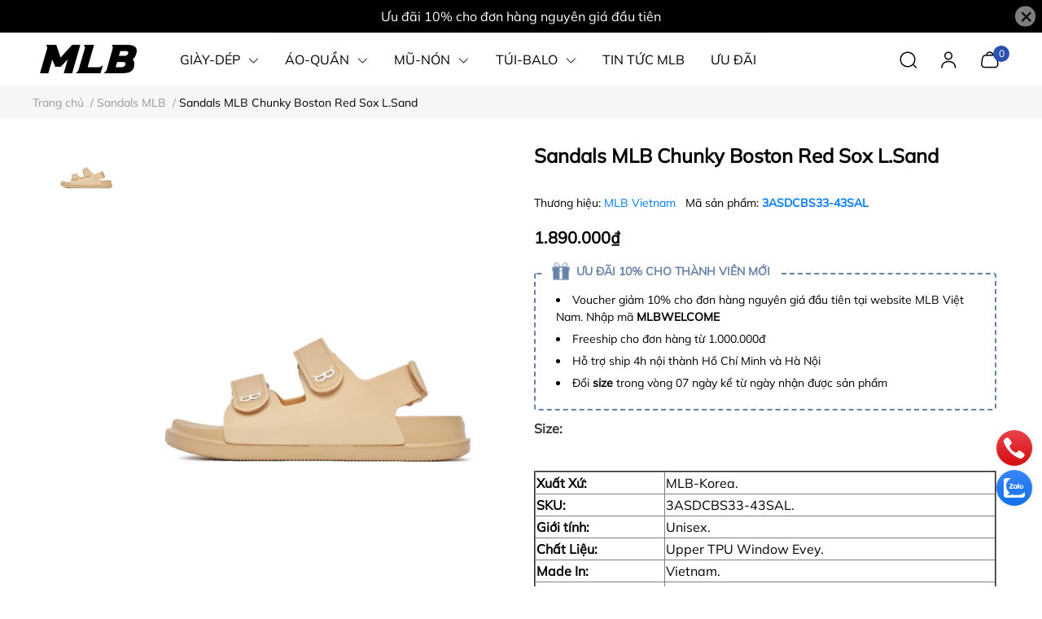

--- FILE ---
content_type: text/html; charset=utf-8
request_url: https://mlbvietnam.vn/sandal-mlb-chunky-boston-red-sox-l-sand-3asdcbs33-43sal
body_size: 52444
content:
<!DOCTYPE html>     
<html lang="vi">                                          
	<head>
		<meta name="theme-color" content="#080808" />
		<link rel="canonical" href="https://mlbvietnam.vn/sandal-mlb-chunky-boston-red-sox-l-sand-3asdcbs33-43sal"/>
		<meta http-equiv="Content-Type" content="text/html; charset=utf-8" />
		<meta name='revisit-after' content='2 days' />
				
				<meta name="robots" content="noodp,index,follow" />
		<meta name="viewport" content="width=device-width, initial-scale=1.0, maximum-scale=1.0"/>

		<meta name="description" content="Xuất Xứ: MLB-Korea. SKU: 3ASDCBS33-43SAL. Giới tính: Unisex. Chất Liệu: Upper TPU Window Evey. Made In: Vietnam. Ra Mắt: 2023.01. Nhập khẩu và phân phối chính hãng: MLB Việt Nam.">
		<title>MLB Vietnam | Sandal MLB Chunky Boston L.Sand 3ASDCBS33-43SAL		</title>

	<script>
	  var iwish_template='product';
	  var iwish_cid=parseInt('0',10);	  
	</script>
	<script src="//bizweb.dktcdn.net/100/446/974/themes/1057430/assets/iwishheader.js?1765983083744" type="text/javascript"></script>

		<meta name="keywords" content="Sandals MLB Chunky Boston Red Sox L.Sand, Sandals MLB, Boston Red Sox (B), Kem, MLB Việt Nam, mlbvietnam.vn"/>		
		

	<meta property="og:type" content="product">
	<meta property="og:title" content="Sandals MLB Chunky Boston Red Sox L.Sand">
	
		<meta property="og:image" content="https://bizweb.dktcdn.net/thumb/grande/100/446/974/products/depmlbchunkysandalsbostonredso.jpg?v=1686637635963">
		<meta property="og:image:secure_url" content="https://bizweb.dktcdn.net/thumb/grande/100/446/974/products/depmlbchunkysandalsbostonredso.jpg?v=1686637635963">
	
		<meta property="og:image" content="https://bizweb.dktcdn.net/thumb/grande/100/446/974/products/depmlbchunkysandalsbostonredso-58eb00a4-b6a6-4dd1-8543-ac8e92b6e4e8.jpg?v=1763553338393">
		<meta property="og:image:secure_url" content="https://bizweb.dktcdn.net/thumb/grande/100/446/974/products/depmlbchunkysandalsbostonredso-58eb00a4-b6a6-4dd1-8543-ac8e92b6e4e8.jpg?v=1763553338393">
	
		<meta property="og:image" content="https://bizweb.dktcdn.net/thumb/grande/100/446/974/products/depmlbchunkysandalsbostonredso-e14a0e75-3cb7-4a44-8149-64b8d3482cfd.jpg?v=1763553338393">
		<meta property="og:image:secure_url" content="https://bizweb.dktcdn.net/thumb/grande/100/446/974/products/depmlbchunkysandalsbostonredso-e14a0e75-3cb7-4a44-8149-64b8d3482cfd.jpg?v=1763553338393">
	
	<meta property="og:price:amount" content="1.890.000">
	<meta property="og:price:currency" content="VND">

<meta property="og:description" content="Xuất Xứ: MLB-Korea. SKU: 3ASDCBS33-43SAL. Giới tính: Unisex. Chất Liệu: Upper TPU Window Evey. Made In: Vietnam. Ra Mắt: 2023.01. Nhập khẩu và phân phối chính hãng: MLB Việt Nam.">
<meta property="og:url" content="https://mlbvietnam.vn/sandal-mlb-chunky-boston-red-sox-l-sand-3asdcbs33-43sal">
<meta property="og:site_name" content="MLB Việt Nam">
		<link rel="icon" href="//bizweb.dktcdn.net/100/446/974/themes/1057430/assets/favicon.png?1765983083744" type="image/x-icon" />
		<link  rel="dns-prefetch" href="https://fonts.googleapis.com">
<link  rel="dns-prefetch" href="https://fonts.gstatic.com" >
<link  rel="dns-prefetch" href="https://bizweb.dktcdn.net" >
<link rel="dns-prefetch" href="https://mlbvietnam.vn">
<link rel="preload" as='style' type="text/css" href="//bizweb.dktcdn.net/100/446/974/themes/1057430/assets/main.css?1765983083744" />

<link rel="preload" href="//bizweb.dktcdn.net/100/446/974/themes/1057430/assets/mulish-regular.ttf?1765983083744" as="font" type="font/ttf" crossorigin="anonymous">

<link rel="preload" as='style'  type="text/css" href="//bizweb.dktcdn.net/100/446/974/themes/1057430/assets/index.css?1765983083744">

<link rel="preload" as='style'  type="text/css" href="https://mixcdn.egany.com/themes/assets/bootstrap-4-3-min.css">
<link rel="preload" as='style'  type="text/css" href="//bizweb.dktcdn.net/100/446/974/themes/1057430/assets/responsive.css?1765983083744">
<link rel="preload" as='style'  type="text/css" href="//bizweb.dktcdn.net/100/446/974/themes/1057430/assets/product-infor-style.css?1765983083744">
<link rel="preload" as='style'  type="text/css" href="//bizweb.dktcdn.net/100/446/974/themes/1057430/assets/product-style.css?1765983083744">

<link rel="preload" as='style'  type="text/css" href="//bizweb.dktcdn.net/100/446/974/themes/1057430/assets/quickviews-popup-cart.css?1765983083744">


<link rel="preload" as="image" href="//bizweb.dktcdn.net/thumb/large/100/446/974/products/depmlbchunkysandalsbostonredso.jpg?v=1686637635963">

		<link rel="stylesheet" href="https://mixcdn.egany.com/themes/assets/bootstrap-4-3-min.css">
		<link href="//bizweb.dktcdn.net/100/446/974/themes/1057430/assets/main.css?1765983083744" rel="stylesheet"/>
		<link rel="preload" as="script" href="https://mixcdn.egany.com/themes/assets/jquery.js"/>
		<script src="https://mixcdn.egany.com/themes/assets/jquery.js" type="text/javascript"></script>
				<link rel="preload" as="script" href="//bizweb.dktcdn.net/100/446/974/themes/1057430/assets/slick-min.js?1765983083744" />
		<script src="//bizweb.dktcdn.net/100/446/974/themes/1057430/assets/slick-min.js?1765983083744" type="text/javascript"></script>
								
		
		<link href="//bizweb.dktcdn.net/100/446/974/themes/1057430/assets/product-style.css?1765983083744" rel="stylesheet" type="text/css" media="all" />
		
		
		
		<link href="//bizweb.dktcdn.net/100/446/974/themes/1057430/assets/product-infor-style.css?1765983083744" rel="stylesheet" type="text/css" media="all" />
		<link href="//bizweb.dktcdn.net/100/446/974/themes/1057430/assets/responsive.css?1765983083744" rel="stylesheet" type="text/css" media="all" />

		<style>
			:root{
				--text-color: #000000;
				--body-background: #F8F8F8;
				--text-secondary-color: #666666;
				--primary-color: #080808;
				--secondary-color:#292929;
				--price-color: #000000;
				--subheader-background: #e5677d;
				--subheader-color: #f9f9f6;
				--header-category-bg: #a50a06;
				--header-category-color: #fff3f4;
				--label-background: #ffffff;
				--label-color: #d0021b;
				--footer-bg:#000000;
				--footer-color:#ffffff;
				--show-loadmore: none!important;				--order-loadmore: -1!important;				--sale-pop-color: #d82e4d;
				--addtocart-bg: #000000;
				--addtocart-text-color: #ffffff;
				--cta-color: #000000;
				--section-coupon-bg: #ffffff;
				--coupon-title-color: #372720;
				--coupon-button-color: #3a6fb5;
				--col-menu: 4;
				--border-color: #f1f1f1;
				--link-color: #2F80ED;
				--coupon-code-background: #ffffff;
				--coupon-lite-border: #3a6fb5;
				--product-promotion-bg: #f33828;
				--policies-bg: #ffffff;
				--policies-color: #000000;
				--product-promotion-color: #6782A6;
				--reviewBg: #5d5dff;
    			--starColor: #f5cb23;
			}
			.modal-scrollbar-measure {
				display: none;
			}
			@font-face {
				font-family: 'Mulish';
				font-style: normal;
				font-weight: 400;
				font-display: swap;
				src: url(//bizweb.dktcdn.net/100/446/974/themes/1057430/assets/mulish-regular.ttf?1765983083744) format('truetype');
			}
			
			
			/**
			@font-face {
				font-family: 'Mulish';
				font-style: normal;
				font-weight: 700;
				font-display: swap;
				src: url(//bizweb.dktcdn.net/100/446/974/themes/1057430/assets/mulish-semibold.ttf?1765983083744) format('truetype');
			}
					@font-face {
				font-family: 'Mulish';
				font-style: normal;
				font-weight: 800;
				font-display: swap;
				src: url(//bizweb.dktcdn.net/100/446/974/themes/1057430/assets/mulish-semibold.ttf?1765983083744) format('truetype');
			}
			**/
		</style>
			
		<style>
	.swatch-element {
		position: relative;
		/**margin: 8px 10px 0px 0px; **/
	}
	.swatch-element:not(.color){
			overflow: hidden

	}
	.swatch-element-list{
		display: flex;
		flex-wrap: wrap;
		gap: 10px 
	}
	.swatch-div{
		margin-bottom: 30px
	}
	.swatch-element.color {
		/**margin: 8px 15px 0px 0px;**/
	}
	

								.swatch-element.color .xanh-den {
		background-color:#2E314E;
	}
	.swatch-element.color .xanh-den.image-type {
		background: url(//bizweb.dktcdn.net/100/446/974/themes/1057430/assets/color_1.png?1765983083744) no-repeat center center;
		background-size: cover;
	}
									.swatch-element.color .den {
		background-color:#111112;
	}
	.swatch-element.color .den.image-type {
		background: url(//bizweb.dktcdn.net/100/446/974/themes/1057430/assets/color_2.png?1765983083744) no-repeat center center;
		background-size: cover;
	}
									.swatch-element.color .kem {
		background-color:#f8f6f1;
	}
	.swatch-element.color .kem.image-type {
		background: url(//bizweb.dktcdn.net/100/446/974/themes/1057430/assets/color_3.png?1765983083744) no-repeat center center;
		background-size: cover;
	}
									.swatch-element.color .hong {
		background-color:#f5cac8;
	}
	.swatch-element.color .hong.image-type {
		background: url(//bizweb.dktcdn.net/100/446/974/themes/1057430/assets/color_4.png?1765983083744) no-repeat center center;
		background-size: cover;
	}
									.swatch-element.color .nau-nhat {
		background-color:#A77862;
	}
	.swatch-element.color .nau-nhat.image-type {
		background: url(//bizweb.dktcdn.net/100/446/974/themes/1057430/assets/color_5.png?1765983083744) no-repeat center center;
		background-size: cover;
	}
									.swatch-element.color .nau-dam {
		background-color:#4E2C29;
	}
	.swatch-element.color .nau-dam.image-type {
		background: url(//bizweb.dktcdn.net/100/446/974/themes/1057430/assets/color_6.png?1765983083744) no-repeat center center;
		background-size: cover;
	}
									.swatch-element.color .xanh-la {
		background-color:#93C062;
	}
	.swatch-element.color .xanh-la.image-type {
		background: url(//bizweb.dktcdn.net/100/446/974/themes/1057430/assets/color_7.png?1765983083744) no-repeat center center;
		background-size: cover;
	}
									.swatch-element.color .cam {
		background-color:#F8632E;
	}
	.swatch-element.color .cam.image-type {
		background: url(//bizweb.dktcdn.net/100/446/974/themes/1057430/assets/color_8.png?1765983083744) no-repeat center center;
		background-size: cover;
	}
									.swatch-element.color .do {
		background-color:#ec042f;
	}
	.swatch-element.color .do.image-type {
		background: url(//bizweb.dktcdn.net/100/446/974/themes/1057430/assets/color_9.png?1765983083744) no-repeat center center;
		background-size: cover;
	}
									.swatch-element.color .trang {
		background-color:#f1f0f1;
	}
	.swatch-element.color .trang.image-type {
		background: url(//bizweb.dktcdn.net/100/446/974/themes/1057430/assets/color_10.png?1765983083744) no-repeat center center;
		background-size: cover;
	}
		
	.swatch-element.color + .tooltip {
		z-index: -1;
		white-space: nowrap;
	}
	.swatch-element.color:hover + .tooltip {
		opacity: 1;
		z-index: 100;
		top: -30px;
		min-width: 30px;
		background: #000;
		color: #fff;
		padding: 4px 6px;
		font-size: 10px;
		border-radius: 4px;
	}
	.swatch-element.color:hover + .tooltip:after {
		content: '';
		position: absolute;
		left: 16px;
		bottom: -3px;
		width: 0;
		height: 0;
		border-style: solid;
		border-width: 3px 2.5px 0 2.5px;
		border-color: #000 transparent transparent transparent;
	}
	.swatch-element.color:hover label{
		box-shadow: 0 0 0 1px #000, inset 0 0 0 4px #fff;
		transform: scale(1.1);
	}
	.swatch-element label {
		padding: 10px;
		font-size: 14px;
		border-radius: 6px;
		height: 30px !important;
		min-width: auto !important;
		white-space: nowrap;
		display: flex;
		align-items: center;
		justify-content: center;
		border: 1px solid #ccc;
		border-radius: 4px;
	}
	.swatch-element input {
		width: 100%;
		height: 100%;
		opacity: 0;
		position: absolute;
		z-index: 3;
		top: 0;
		left: 0;
		cursor: pointer;
		
	}
	.swatch .swatch-element:not(.color) input:checked + label {
	border-color: var(--primary-color) !important;
		color: var(--primary-color); 
		position: relative;
	}
	.swatch .swatch-element:not(.color) input:checked + label:after {
		content: '';
		background: url("[data-uri]");
		background-repeat: no-repeat;
		background-size: contain;
		position: absolute;
		top: 0px;
		right: 0;
		width: 6px;
		height: 6px;
	}
	.swatch .swatch-element:not(.color) input:checked + label:before {
		content: '';
		padding: 4px;
		font-size: 10px;
		line-height: 1;
		position: absolute;
		top: -15px;
		right: -13px;
		background: var(--primary-color);
		width: 26px;
		height: 24px;
		transform: rotate(45deg);
		    border-radius: 100%;
	}
	.swatch .color label {
		width: 33px;
		min-width: unset !important;
		height: 33px !important;
		line-height: 33px !important;
		border-radius: 6px !important;
		border: 1px solid #eee;
	}
	.swatch .color label:before {
		content: none;
	}
	.swatch {
		display: flex;
		align-items: center;
		flex-wrap: wrap;
		gap: 10px;
	}
	.swatch .header {
		font-weight: bold;
		color: #333;
		flex: 0 0 100%;
		display: flex;
		justify-content: space-between;
		align-items: center
	}
	.swatch .color label {
		position: relative;
		z-index: 2;
		border-radius: 100% !important;
		transition: box-shadow .25s ease, transform .25s ease;
		border: none
	}
	.swatch .color span {
		content: '';
		position: absolute;
		width: calc(100% + 1px);
		height: calc(100% + 1px);
		border-radius: 100%;
		background: #fff;
		top: 50%;
		left: 50%;
		z-index: 0;
		transform: translate(-50%, -50%);
		box-shadow: 0 0 0 1px rgba(0,0,0,.1);
	}
	.swatch .color input:checked + label {
		box-shadow: 0 0 0 1px #000, inset 0 0 0 4px #fff;
	}
	.swatch .color input:checked ~ span {
		opacity: 1;
		border: 1px solid #ccc;
	}
	.quick-view-product .swatch {
		padding: var(--block-spacing) 0;
	}
	.item_product_main .swatch-element.color {
		margin-right: 5px;
		margin-top: 5px;
	}
	.item_product_main .swatch .color label {
		width: 26px;
		height: 26px!important;
		line-height: 26px!important;
		padding: 0;
	}
	.swatch-color .swatch-element.color:hover + .tooltip{
    opacity: 1;
    z-index: 100;
    min-width: 30px;
    background: #000;
    color: #fff;
    padding: 4px 12px;
    border-radius: 4px;
    top: auto;
    bottom: calc(100% + 12px);
    left: calc(50% );
    transform: translateX(-50%);
    font-size: 12px;
	}
	.swatch-color .swatch-element.color:hover + .tooltip:after {
		border-style: solid;
		border-width: 3px 2.5px 0 2.5px;
		border-color: #000 transparent transparent transparent;
		background: #333333;
		content: "";
		height: 8px;
		position: absolute;
		transform: rotate(45deg);
		width: 8px;
		left: calc(50% - 4px);
		bottom: -4px;
	}
	span.swatch-value {
    font-weight: normal;
    font-size: 14px;
}
</style>				
				
						
					<script>
	var Bizweb = Bizweb || {};
	Bizweb.store = 'mlb-vietnam.mysapo.net';
	Bizweb.id = 446974;
	Bizweb.theme = {"id":1057430,"name":"MLB 2026","role":"main"};
	Bizweb.template = 'product';
	if(!Bizweb.fbEventId)  Bizweb.fbEventId = 'xxxxxxxx-xxxx-4xxx-yxxx-xxxxxxxxxxxx'.replace(/[xy]/g, function (c) {
	var r = Math.random() * 16 | 0, v = c == 'x' ? r : (r & 0x3 | 0x8);
				return v.toString(16);
			});		
</script>
<script>
	(function () {
		function asyncLoad() {
			var urls = ["//newproductreviews.sapoapps.vn/assets/js/productreviews.min.js?store=mlb-vietnam.mysapo.net","https://google-shopping-v2.sapoapps.vn/api/conversion-tracker/global-tag/2355?store=mlb-vietnam.mysapo.net","https://google-shopping-v2.sapoapps.vn/api/conversion-tracker/event-tag/2355?store=mlb-vietnam.mysapo.net","https://google-shopping-v2.sapoapps.vn/api/conversion-tracker/event-tag-conversion/2355?store=mlb-vietnam.mysapo.net","https://popup.sapoapps.vn/api/genscript/script?store=mlb-vietnam.mysapo.net"];
			for (var i = 0; i < urls.length; i++) {
				var s = document.createElement('script');
				s.type = 'text/javascript';
				s.async = true;
				s.src = urls[i];
				var x = document.getElementsByTagName('script')[0];
				x.parentNode.insertBefore(s, x);
			}
		};
		window.attachEvent ? window.attachEvent('onload', asyncLoad) : window.addEventListener('load', asyncLoad, false);
	})();
</script>


<script>
	window.BizwebAnalytics = window.BizwebAnalytics || {};
	window.BizwebAnalytics.meta = window.BizwebAnalytics.meta || {};
	window.BizwebAnalytics.meta.currency = 'VND';
	window.BizwebAnalytics.tracking_url = '/s';

	var meta = {};
	
	meta.product = {"id": 31387345, "vendor": "MLB Vietnam", "name": "Sandals MLB Chunky Boston Red Sox L.Sand",
	"type": "Sandal MLB", "price": 1890000 };
	
	
	for (var attr in meta) {
	window.BizwebAnalytics.meta[attr] = meta[attr];
	}
</script>

	
		<script src="/dist/js/stats.min.js?v=96f2ff2"></script>
	



<!-- Google tag (gtag.js) -->
<script async src="https://www.googletagmanager.com/gtag/js?id=G-3HEDP6NKV8"></script>
<script>
setTimeout(function(){
  window.dataLayer = window.dataLayer || [];
  function gtag(){dataLayer.push(arguments);}
  gtag('js', new Date());
  gtag('config', 'G-3HEDP6NKV8');
},5000);
</script>
<script>

	window.enabled_enhanced_ecommerce = false;

</script>

<script>

	try {
		gtag('event', 'view_item', {
			items: [
				{
					id: 31387345,
					name: "Sandals MLB Chunky Boston Red Sox L.Sand",
					brand: "MLB Vietnam",
					category: "Sandal MLB",
					variant: null,
					price: '1890000'
				}
			]
		});
	} catch(e) { console.error('ga script error', e);}

</script>






<script>
	var eventsListenerScript = document.createElement('script');
	eventsListenerScript.async = true;
	
	eventsListenerScript.src = "/dist/js/store_events_listener.min.js?v=1b795e9";
	
	document.getElementsByTagName('head')[0].appendChild(eventsListenerScript);
</script>





		
		
		
		
		
<script type="application/ld+json">
        {
        "@context": "http://schema.org",
        "@type": "BreadcrumbList",
        "itemListElement": 
        [
            {
                "@type": "ListItem",
                "position": 1,
                "item": 
                {
                  "@id": "https://mlbvietnam.vn",
                  "name": "Trang chủ"
                }
            },
      
            {
                "@type": "ListItem",
                "position": 2,
                "item": 
                {
                  "@id": "https://mlbvietnam.vn/sandal-mlb-chunky-boston-red-sox-l-sand-3asdcbs33-43sal",
                  "name": "Sandals MLB Chunky Boston Red Sox L.Sand"
                }
            }
      
        
      
      
      
      
    
        ]
        }
</script>
		<!--
			Theme Information
			--------------------------------------
			Theme ID: EGA Sportswear
			Version: v1.1.0_20240625
			Company: EGANY
			changelog: //bizweb.dktcdn.net/100/446/974/themes/1057430/assets/ega-changelog.js?1765983083744
			---------------------------------------
		-->
		<script>var ProductReviewsAppUtil=ProductReviewsAppUtil || {};ProductReviewsAppUtil.store={name: 'MLB Việt Nam'};</script>
				
		<script>
			window.themeScripts = [
				"//bizweb.dktcdn.net/100/446/974/themes/1057430/assets/slick-min.js?1765983083744" ,
			
				"//bizweb.dktcdn.net/100/446/974/themes/1057430/assets/plugin.js?1765983083744",
				
				"https://mixcdn.egany.com/themes/assets/lightgallery.js",
				
				
				
				
			
			]
			window.sectionScripts = [
					
				
				"//bizweb.dktcdn.net/100/446/974/themes/1057430/assets/quickview.js?1765983083744",
				
			]
			window.themeCss = [
				"//bizweb.dktcdn.net/100/446/974/themes/1057430/assets/font.css?1765983083744",
				"//bizweb.dktcdn.net/100/446/974/themes/1057430/assets/quickviews-popup-cart.css?1765983083744",
		 		 
				 "//bizweb.dktcdn.net/100/446/974/themes/1057430/assets/lightbox.css?1765983083744",
				  
			]
		</script>
<link href="//bizweb.dktcdn.net/100/446/974/themes/1057430/assets/appcombo.css?1765983083744" rel="stylesheet" type="text/css" media="all" />
<link href="//bizweb.dktcdn.net/100/446/974/themes/1057430/assets/iwish.css?1765983083744" rel="stylesheet" type="text/css" media="all" />
</head>
	<body id="template-product">
		<div class="opacity_menu"></div>
		<link rel="preload" as='style'  type="text/css" href="//bizweb.dktcdn.net/100/446/974/themes/1057430/assets/header.css?1765983083744">
		<link rel="stylesheet" href="//bizweb.dktcdn.net/100/446/974/themes/1057430/assets/header.css?1765983083744">


<div class="top-banner position-relative" style="background: #000000;">
	<div class="container text-center px-0" >
		<a class="position-relative d-block"
		   href="/collections/all" 
		   title="Ưu đãi 10% cho đơn hàng nguyên giá đầu tiên" style="color: #ffffff">
			Ưu đãi 10% cho đơn hàng nguyên giá đầu tiên		</a>
		<button type="button" class="close " 
				aria-label="Close" style="z-index: 9;"><span aria-hidden="true">×</span></button>
	</div>
</div>
<script>
	$(document).ready(()=>{
		$('.top-banner .close').click(()=>{
			$('.top-banner').slideToggle()
			sessionStorage.setItem("top-banner",true)
		})
	})
</script>

<header class="ega-header ega-pos--relative">
    <div class="header-wrap container">
		<div class="toggle-nav btn menu-bar mr-4 ml-0 p-0  d-lg-none d-flex text-white">
			<span class="bar"></span>
			<span class="bar"></span>
			<span class="bar"></span>
		</div>
		<div id="logo">
			
			<a href="/" class="logo-wrapper ">	
				<img class="img-fluid"
					 src="//bizweb.dktcdn.net/100/446/974/themes/1057430/assets/logo.png?1765983083744" 
					 alt="logo MLB Việt Nam"
					 width="134"
					 height="45"
					 >
			</a>
			
        </div>
		<div class="navigation--horizontal d-lg-flex align-items-center d-none">
			<div class=" navigation-wrapper navigation-horizontal-wrapper ">
				<nav>
<ul  class="navigation navigation-horizontal list-group list-group-flush scroll">
		
	
	
			<li class="menu-item list-group-item">
		<a href="/giay-mlb" class="menu-item__link" title="GIÀY-DÉP">
					<span> 
			GIÀY-DÉP</span>	 
			
			<i class='float-right' data-toggle-submenu>
				

<svg class="icon" >
	<use xlink:href="#icon-arrow" />
</svg>			</i>
			
			
			</a>			
			
						
					
					
					
					
					
					
					
					
					
					
							<div class="submenu scroll  default ">
			<div class='toggle-submenu d-lg-none d-xl-none'>
				<i class='mr-3'>
					

<svg class="icon" style="transform: rotate(180deg)"
>
	<use xlink:href="#icon-arrow" />
</svg>				</i>
				<span>GIÀY-DÉP </span>
			</div>
			<ul class="submenu__list container">
			
			
			
			<li class="submenu__item submenu__item--main">
					<a class="link" href="/giay-mlb" title="All Shoes">All Shoes</a>
				</li>
			
			
			
			
			<li class="submenu__item submenu__item--main">
					<a class="link" href="/giay-mlb-bigball-chunky" title="Bigball Chunky">Bigball Chunky</a>
				</li>
			
			
			
			
			<li class="submenu__item submenu__item--main">
					<a class="link" href="/giay-mlb-mule" title="Mule/Slip-on">Mule/Slip-on</a>
				</li>
			
			
			
			
			<li class="submenu__item submenu__item--main">
					<a class="link" href="/giay-mlb-chunky-liner" title="Chunky Liner">Chunky Liner</a>
				</li>
			
			
			
			
			<li class="submenu__item submenu__item--main">
					<a class="link" href="/giay-mlb-chunky-classic" title="Chunky Classic">Chunky Classic</a>
				</li>
			
			
			
			
			<li class="submenu__item submenu__item--main">
					<a class="link" href="/giay-mlb-chunky-jogger" title="Chunky Runner">Chunky Runner</a>
				</li>
			
			
			
			
			<li class="submenu__item submenu__item--main">
					<a class="link" href="/winner-chunky-cargo-chunky" title="Winner Chunky/Cargo Chunky">Winner Chunky/Cargo Chunky</a>
				</li>
			
			
			
			
			<li class="submenu__item submenu__item--main">
					<a class="link" href="/curve-runner" title="Trophy Runner/Curve Runner">Trophy Runner/Curve Runner</a>
				</li>
			
			
			
			
			<li class="submenu__item submenu__item--main">
					<a class="link" href="/trophy-row-ace-runner" title="Trophy Low/Ace Runner">Trophy Low/Ace Runner</a>
				</li>
			
			
			
			
			<li class="submenu__item submenu__item--main">
					<a class="link" href="/sandals-mlb" title="Sandals">Sandals</a>
				</li>
			
			
			
			
			<li class="submenu__item submenu__item--main">
					<a class="link" href="/dep-mlb" title="Sliders">Sliders</a>
				</li>
			
			
		</ul>
		</div>
			</li>
	
	
	
			<li class="menu-item list-group-item">
		<a href="/outfit-mlb-vietnam" class="menu-item__link" title="ÁO-QUẦN">
					<span> 
			ÁO-QUẦN</span>	 
			
			<i class='float-right' data-toggle-submenu>
				

<svg class="icon" >
	<use xlink:href="#icon-arrow" />
</svg>			</i>
			
			
			</a>			
			
						
					
					
					
					
							<div class="submenu scroll  default ">
			<div class='toggle-submenu d-lg-none d-xl-none'>
				<i class='mr-3'>
					

<svg class="icon" style="transform: rotate(180deg)"
>
	<use xlink:href="#icon-arrow" />
</svg>				</i>
				<span>ÁO-QUẦN </span>
			</div>
			<ul class="submenu__list container">
			
			
			
			<li class="submenu__item submenu__item--main">
					<a class="link" href="/ao-thun-mlb" title="T-Shirt">T-Shirt</a>
				</li>
			
			
			
			
			<li class="submenu__item submenu__item--main">
					<a class="link" href="/ao-polo-mlb" title="Polo">Polo</a>
				</li>
			
			
			
			
			<li class="submenu__item submenu__item--main">
					<a class="link" href="/ao-croptop-mlb" title="ÁO CROPTOP MLB">ÁO CROPTOP MLB</a>
				</li>
			
			
			
			
			<li class="submenu__item submenu__item--main">
					<a class="link" href="/quan-short-mlb" title="Shorts">Shorts</a>
				</li>
			
			
			
			
			<li class="submenu__item submenu__item--main">
					<a class="link" href="/chan-vay-dam-mlb" title="Skirt-Dress">Skirt-Dress</a>
				</li>
			
			
		</ul>
		</div>
			</li>
	
	
	
			<li class="menu-item list-group-item">
		<a href="/mu-non-mlb" class="menu-item__link" title="MŨ-NÓN">
					<span> 
			MŨ-NÓN</span>	 
			
			<i class='float-right' data-toggle-submenu>
				

<svg class="icon" >
	<use xlink:href="#icon-arrow" />
</svg>			</i>
			
			
			</a>			
			
						
					
					
							<div class="submenu scroll  default ">
			<div class='toggle-submenu d-lg-none d-xl-none'>
				<i class='mr-3'>
					

<svg class="icon" style="transform: rotate(180deg)"
>
	<use xlink:href="#icon-arrow" />
</svg>				</i>
				<span>MŨ-NÓN </span>
			</div>
			<ul class="submenu__list container">
			
			
			
			<li class="submenu__item submenu__item--main">
					<a class="link" href="/mu-luoi-trai-mlb-chinh-hang" title="Ball Cap">Ball Cap</a>
				</li>
			
			
			
			
			<li class="submenu__item submenu__item--main">
					<a class="link" href="/non-mlb-bucket-hat" title="Bucket Hat">Bucket Hat</a>
				</li>
			
			
			
			
			<li class="submenu__item submenu__item--main">
					<a class="link" href="/non-mlb-sun-cap" title="Sun Cap">Sun Cap</a>
				</li>
			
			
		</ul>
		</div>
			</li>
	
	
	
			<li class="menu-item list-group-item">
		<a href="/tui-mlb-chinh-hang" class="menu-item__link" title="TÚI-BALO">
					<span> 
			TÚI-BALO</span>	 
			
			<i class='float-right' data-toggle-submenu>
				

<svg class="icon" >
	<use xlink:href="#icon-arrow" />
</svg>			</i>
			
			
			</a>			
			
						
					
					
					
					
					
					
					
					
							<div class="submenu scroll  default ">
			<div class='toggle-submenu d-lg-none d-xl-none'>
				<i class='mr-3'>
					

<svg class="icon" style="transform: rotate(180deg)"
>
	<use xlink:href="#icon-arrow" />
</svg>				</i>
				<span>TÚI-BALO </span>
			</div>
			<ul class="submenu__list container">
			
			
			
			<li class="submenu__item submenu__item--main">
					<a class="link" href="/tui-mlb-chinh-hang" title="ALL BAG">ALL BAG</a>
				</li>
			
			
			
			
			<li class="submenu__item submenu__item--main">
					<a class="link" href="/balo-mlb" title="Backpack">Backpack</a>
				</li>
			
			
			
			
			<li class="submenu__item submenu__item--main">
					<a class="link" href="/tui-mlb-bucket-bag" title="Bucket Bag">Bucket Bag</a>
				</li>
			
			
			
			
			<li class="submenu__item submenu__item--main">
					<a class="link" href="/tui-mlb-bao-tu" title="Hip Sack">Hip Sack</a>
				</li>
			
			
			
			
			<li class="submenu__item submenu__item--main">
					<a class="link" href="/tui-mlb-xach-tay" title="Hobo Bag">Hobo Bag</a>
				</li>
			
			
			
			
			<li class="submenu__item submenu__item--main">
					<a class="link" href="/tui-deo-cheo-mlb-chinh-hang" title="Cross Bag">Cross Bag</a>
				</li>
			
			
			
			
			<li class="submenu__item submenu__item--main">
					<a class="link" href="/tui-mlb-tote-bag" title="Tote Bag">Tote Bag</a>
				</li>
			
			
			
			
			<li class="submenu__item submenu__item--main">
					<a class="link" href="/tui-mlb-phone-pouch-chinh-hang" title="Phone Pouch">Phone Pouch</a>
				</li>
			
			
			
			
			<li class="submenu__item submenu__item--main">
					<a class="link" href="/vali-mlb" title="Vali MLB">Vali MLB</a>
				</li>
			
			
		</ul>
		</div>
			</li>
	
	
	
			<li class="menu-item list-group-item">
		<a href="/mlb-vietnam" class="menu-item__link" title="TIN TỨC MLB">
					<span> 
			TIN TỨC MLB</span>	 
			</a>			
			
					</li>
	
	
	
			<li class="menu-item list-group-item">
		<a href="/mlb-vietnam-sale-off-doc-quyen" class="menu-item__link" title="ƯU ĐÃI">
					<span> 
			ƯU ĐÃI</span>	 
			</a>			
			
					</li>
	
	
	
			<li class="menu-item list-group-item">
		<a href="/steal-karina-style" class="menu-item__link" title="STEAL KARINA STYLE">
					<span> 
			STEAL KARINA STYLE</span>	 
			</a>			
			
					</li>
	
	
	
			<li class="menu-item list-group-item">
		<a href="/phu-kien-mlb-korea" class="menu-item__link" title="PHỤ KIỆN">
					<span> 
			PHỤ KIỆN</span>	 
			</a>			
			
					</li>
	
</ul>
	</nav>
			</div>
			<div class=" navigation-arrows ">
				<i class="fas fa-chevron-left prev disabled"></i>
				<i class="fas fa-chevron-right next"></i>
			</div>
		</div>	
		
        <div class="header-right ega-d--flex">
            <div class="icon-action header-right__icons" style='--header-grid-template: repeat(3, 1fr);'>
                <span class="header-icon icon-action__search icon-action__search--desktop toggle_form_search">
					<img src="//bizweb.dktcdn.net/100/446/974/themes/1057430/assets/icon-search.png?1765983083744" alt="icon-search"/>
                </span>
				<div id="icon-account" class="ega-color--inherit header-icon icon-account d-none d-lg-block">
					<img src="//bizweb.dktcdn.net/100/446/974/themes/1057430/assets/icon-account.png?1765983083744" alt="icon-account"/>
					<div class="account-action">
													<a href="/account/login" title="Đăng nhập">Đăng nhập</a>
							<a href="/account/register" title="Đăng ký">Đăng ký</a>
											</div>
				</div>
				<div class="mini-cart text-xs-center">
					<a class="header-icon cart-count ega-color--inherit" href="/cart"  title="Giỏ hàng">
						<img src="//bizweb.dktcdn.net/100/446/974/themes/1057430/assets/icon-bag.png?1765983083744" alt="icon-bag"/>
						<span class="count_item count_item_pr">0</span>
					</a>
					<div class="top-cart-content card ">
						<ul id="cart-sidebar" class="mini-products-list count_li list-unstyled">
							<li class="list-item">
								<ul></ul>
							</li>
							<li class="action">

							</li>
						</ul>
					</div>
				</div>
            </div>
        </div>
    </div>
</header>
<script type="text/x-custom-template" data-template="stickyHeader">
<header class="ega-header header header_sticky">
	<div class="container">	
		<div class="header-wrap">
			<div id="logo">


				
				<a href="/" class="logo-wrapper ">	
					<img class="img-fluid"
						 src="//bizweb.dktcdn.net/100/446/974/themes/1057430/assets/logo.png?1765983083744" 
						 alt="logo MLB Việt Nam"
						 width="134"
						 height="45"
						 >
				</a>
				


			</div>

			<div class="ega-form-search">
				<form action="/search" method="get" class="input-group search-bar custom-input-group " role="search">
	<input type="text" name="query" value="" autocomplete="off" 
		   class="input-group-field auto-search form-control " required="" 
		   data-placeholder="Tìm theo tên sản phẩm...; Tìm theo thương hiệu...;">
	<input type="hidden" name="type" value="product">
	<span class="input-group-btn btn-action">
		<button type="submit"  aria-label="search" class="btn text-white icon-fallback-text h-100">
			<svg class="icon">
	<use xlink:href="#icon-search" />
</svg>		</button>
	</span>

</form>
				
								
				
								<div class="search-dropdow">
					<ul class="search__list pl-0 d-flex list-unstyled mb-0 flex-wrap">
												<li class="mr-2" >
							<a id="filter-search-giay-mlb" href="/search?q=tags:(Gi%C3%A0y+MLB)&type=product">Giày MLB</a>
						</li>	
						<li class="mr-2" >
							<a id="filter-search-tui-mlb" href="/search?q=tags:(T%C3%BAi+MLB)&type=product">Túi MLB</a>
						</li>	
						<li class="mr-2" >
							<a id="filter-search-ao-thun-mlb" href="/search?q=tags:(%C3%81o+Thun+MLB)&type=product">Áo Thun MLB</a>
						</li>	
						<li class="mr-2" >
							<a id="filter-search-" href="/search?q=tags:()&type=product"></a>
						</li>	
					</ul>
				</div>
											</div>

			<div class="header-right ega-d--flex">
				<div class="icon-action header-right__icons" style='--header-grid-template: repeat(3, 1fr);'>
					<span class="header-icon icon-action__search icon-action__search--desktop toggle_form_search">
						<svg class="icon">
	<use xlink:href="#icon-search" />
</svg>					</span>
					<div id="icon-account" class="ega-color--inherit header-icon icon-account d-none d-md-block d-lg-block">
						<svg class="icon">
	<use xlink:href="#icon-user" />
</svg>						<div class="account-action">
														<a href="/account/login" title="Đăng nhập">Đăng nhập</a>
							<a href="/account/register" title="Đăng ký">Đăng ký</a>
													</div>
					</div>
					<div class="mini-cart text-xs-center">
						<a class="header-icon cart-count ega-color--inherit" href="/cart"  title="Giỏ hàng">
							<svg class="icon">
	<use xlink:href="#icon-cart" />
</svg>							<span class="count_item count_item_pr">0</span>
						</a>
						<div class="top-cart-content card ">
							<ul id="cart-sidebar" class="mini-products-list count_li list-unstyled">
								<li class="list-item">
									<ul></ul>
								</li>
								<li class="action">

								</li>
							</ul>
						</div>
					</div>
				</div>
			</div>
		</div>
		<div class="ega-header-layer"></div>
	</div>
</header>

</script>
		<section class="bread-crumb mb-3">
	<span class="crumb-border"></span>
	<div class="container ">
		<div class="row">
			<div class="col-12 a-left">
				<ul class="breadcrumb m-0 px-0 py-2">					
					<li class="home">
						<a  href="/" class='link' ><span >Trang chủ</span></a>						
						<span class="mr_lr">&nbsp;/&nbsp;</span>
					</li>
					
					
					<li>
						<a class="changeurl link" href="/sandals-mlb"><span >Sandals MLB</span></a>						
						<span class="mr_lr">&nbsp;/&nbsp;</span>
					</li>
					
					<li><strong><span>Sandals MLB Chunky Boston Red Sox L.Sand</span></strong></li>
					
				</ul>
			</div>
		</div>
	</div>
</section>






<link rel="preload" as='style' type="text/css" href="//bizweb.dktcdn.net/100/446/974/themes/1057430/assets/lightbox.css?1765983083744">


<script>
	var currentProduct = {"id":31387345,"name":"Sandals MLB Chunky Boston Red Sox L.Sand","alias":"sandal-mlb-chunky-boston-red-sox-l-sand-3asdcbs33-43sal","vendor":"MLB Vietnam","type":"Sandal MLB","content":"<p style=\"text-align: center;\">&nbsp;</p>\n<p style=\"text-align: center;\"><img data-thumb=\"original\" original-height=\"1000\" original-width=\"1000\" src=\"//bizweb.dktcdn.net/100/446/974/files/dep-mlb-chunky-sandals-boston-red-sox-l-sand-3asdcbs33-43sal-2.jpg?v=1682444271351\" /><img data-thumb=\"original\" original-height=\"1000\" original-width=\"1000\" src=\"//bizweb.dktcdn.net/100/446/974/files/dep-mlb-chunky-sandals-boston-red-sox-l-sand-3asdcbs33-43sal-8.jpg?v=1682444272576\" /><img data-thumb=\"original\" original-height=\"1278\" original-width=\"900\" src=\"//bizweb.dktcdn.net/100/446/974/files/dep-mlb-chunky-sandals-boston-red-sox-l-sand-3asdcbs33-43sal-9.jpg?v=1682444273349\" /><img data-thumb=\"original\" original-height=\"993\" original-width=\"899\" src=\"//bizweb.dktcdn.net/100/446/974/files/dep-mlb-chunky-sandals-boston-red-sox-l-sand-3asdcbs33-43sal-10.jpg?v=1682444274213\" /></p>\n<table border=\"2\" cellpadding=\"1\" cellspacing=\"1\" style=\"width:500px;\">\n<tbody>\n<tr>\n\t<td style=\"text-align: center;\"><strong>Xuất Xứ:</strong></td>\n\t<td style=\"text-align: center;\">MLB-Korea.</td>\n</tr>\n<tr>\n\t<td style=\"text-align: center;\"><strong>SKU:</strong></td>\n\t<td style=\"text-align: center;\">3ASDCBS33-43SAL.</td>\n</tr>\n<tr>\n\t<td style=\"text-align: center;\"><strong>Giới tính:</strong></td>\n\t<td style=\"text-align: center;\">Unisex.</td>\n</tr>\n<tr>\n\t<td style=\"text-align: center;\"><strong>Chất Liệu:</strong></td>\n\t<td style=\"text-align: center;\">Upper TPU Window Evey.</td>\n</tr>\n<tr>\n\t<td style=\"text-align: center;\"><strong>Made In:</strong></td>\n\t<td style=\"text-align: center;\">Vietnam.</td>\n</tr>\n<tr>\n\t<td style=\"text-align: center;\"><strong>Ra Mắt:</strong></td>\n\t<td style=\"text-align: center;\">2023.01.</td>\n</tr>\n</tbody></table>\n<p>&nbsp;</p>","summary":"<table border=\"2\" cellpadding=\"1\" cellspacing=\"1\" style=\"width:500px;\">\n<tbody>\n<tr>\n\t<td><strong>Xuất Xứ:</strong></td>\n\t<td>MLB-Korea.</td>\n</tr>\n<tr>\n\t<td><strong>SKU:</strong></td>\n\t<td>3ASDCBS33-43SAL.</td>\n</tr>\n<tr>\n\t<td><strong>Giới tính:</strong></td>\n\t<td>Unisex.</td>\n</tr>\n<tr>\n\t<td><strong>Chất Liệu:</strong></td>\n\t<td>Upper TPU Window Evey.</td>\n</tr>\n<tr>\n\t<td><strong>Made In:</strong></td>\n\t<td>Vietnam.</td>\n</tr>\n<tr>\n\t<td><strong>Ra Mắt:</strong></td>\n\t<td>2023.01.</td>\n</tr>\n</tbody></table>\n<p>&nbsp;</p>","template_layout":"product","available":false,"tags":["Boston Red Sox (B)","Kem"],"price":1890000.0000,"price_min":1890000.0000,"price_max":1890000.0000,"price_varies":false,"compare_at_price":0.0000,"compare_at_price_min":0.0000,"compare_at_price_max":0.0000,"compare_at_price_varies":false,"variants":[{"id":90613657,"barcode":"","sku":"3ASDCBS33-43SAL","unit":null,"title":"230 - 36.5 EUR","options":["230 - 36.5 EUR"],"option1":"230 - 36.5 EUR","option2":null,"option3":null,"available":false,"taxable":true,"price":1890000.0000,"compare_at_price":0.0000,"inventory_management":"bizweb","inventory_policy":"deny","inventory_quantity":0,"weight_unit":"g","weight":600,"requires_shipping":true,"image":null},{"id":90613658,"barcode":"","sku":"3ASDCBS33-43SAL","unit":null,"title":"240 - 38.0 EUR","options":["240 - 38.0 EUR"],"option1":"240 - 38.0 EUR","option2":null,"option3":null,"available":false,"taxable":true,"price":1890000.0000,"compare_at_price":0.0000,"inventory_management":"bizweb","inventory_policy":"deny","inventory_quantity":0,"weight_unit":"g","weight":600,"requires_shipping":true,"image":null},{"id":90613659,"barcode":"","sku":"3ASDCBS33-43SAL","unit":null,"title":"250 - 39.0 EUR","options":["250 - 39.0 EUR"],"option1":"250 - 39.0 EUR","option2":null,"option3":null,"available":false,"taxable":true,"price":1890000.0000,"compare_at_price":0.0000,"inventory_management":"bizweb","inventory_policy":"deny","inventory_quantity":0,"weight_unit":"g","weight":600,"requires_shipping":true,"image":null},{"id":90613660,"barcode":"","sku":"3ASDCBS33-43SAL","unit":null,"title":"260 - 41.0 EUR","options":["260 - 41.0 EUR"],"option1":"260 - 41.0 EUR","option2":null,"option3":null,"available":false,"taxable":true,"price":1890000.0000,"compare_at_price":0.0000,"inventory_management":"bizweb","inventory_policy":"deny","inventory_quantity":0,"weight_unit":"g","weight":600,"requires_shipping":true,"image":null},{"id":90613661,"barcode":"","sku":"3ASDCBS33-43SAL","unit":null,"title":"270 - 42.5 EUR","options":["270 - 42.5 EUR"],"option1":"270 - 42.5 EUR","option2":null,"option3":null,"available":false,"taxable":true,"price":1890000.0000,"compare_at_price":0.0000,"inventory_management":"bizweb","inventory_policy":"deny","inventory_quantity":0,"weight_unit":"g","weight":600,"requires_shipping":true,"image":null},{"id":90613662,"barcode":"","sku":"3ASDCBS33-43SAL","unit":null,"title":"280 - 44.0 EUR","options":["280 - 44.0 EUR"],"option1":"280 - 44.0 EUR","option2":null,"option3":null,"available":false,"taxable":true,"price":1890000.0000,"compare_at_price":0.0000,"inventory_management":"bizweb","inventory_policy":"deny","inventory_quantity":0,"weight_unit":"g","weight":600,"requires_shipping":true,"image":null},{"id":90613663,"barcode":"","sku":"3ASDCBS33-43SAL","unit":null,"title":"290 - 45.0 EUR","options":["290 - 45.0 EUR"],"option1":"290 - 45.0 EUR","option2":null,"option3":null,"available":false,"taxable":true,"price":1890000.0000,"compare_at_price":0.0000,"inventory_management":"bizweb","inventory_policy":"deny","inventory_quantity":0,"weight_unit":"g","weight":600,"requires_shipping":true,"image":null},{"id":90613664,"barcode":"","sku":"3ASDCBS33-43SAL","unit":null,"title":"300 - 46.0 EUR","options":["300 - 46.0 EUR"],"option1":"300 - 46.0 EUR","option2":null,"option3":null,"available":false,"taxable":true,"price":1890000.0000,"compare_at_price":0.0000,"inventory_management":"bizweb","inventory_policy":"deny","inventory_quantity":0,"weight_unit":"kg","weight":600000,"requires_shipping":true,"image":null}],"featured_image":{"src":"https://bizweb.dktcdn.net/100/446/974/products/depmlbchunkysandalsbostonredso.jpg?v=1686637635963"},"images":[{"src":"https://bizweb.dktcdn.net/100/446/974/products/depmlbchunkysandalsbostonredso.jpg?v=1686637635963"},{"src":"https://bizweb.dktcdn.net/100/446/974/products/depmlbchunkysandalsbostonredso-58eb00a4-b6a6-4dd1-8543-ac8e92b6e4e8.jpg?v=1763553338393"},{"src":"https://bizweb.dktcdn.net/100/446/974/products/depmlbchunkysandalsbostonredso-e14a0e75-3cb7-4a44-8149-64b8d3482cfd.jpg?v=1763553338393"},{"src":"https://bizweb.dktcdn.net/100/446/974/products/depmlbchunkysandalsbostonredso-5129c608-aef3-467c-8046-d9c5dc52fa94.jpg?v=1686637635963"},{"src":"https://bizweb.dktcdn.net/100/446/974/products/depmlbchunkysandalsbostonredso-f9309635-2f7a-4142-b9d8-28359537a787.jpg?v=1686637635963"},{"src":"https://bizweb.dktcdn.net/100/446/974/products/depmlbchunkysandalsbostonredso-716535ce-5dc7-4451-bb88-3b0929237d4b.jpg?v=1686637635963"},{"src":"https://bizweb.dktcdn.net/100/446/974/products/depmlbchunkysandalsbostonredso-6050ea8d-43ba-44a3-bc5b-eac61eee7ceb.jpg?v=1686637635963"},{"src":"https://bizweb.dktcdn.net/100/446/974/products/depmlbchunkysandalsbostonredso-31354e3e-3e3d-4d00-956b-72555dfd427c.jpg?v=1686637635963"},{"src":"https://bizweb.dktcdn.net/100/446/974/products/depmlbchunkysandalsbostonredso-c0be62ae-44d8-4a9a-9c59-22b72b17aa95.jpg?v=1686637635963"},{"src":"https://bizweb.dktcdn.net/100/446/974/products/depmlbchunkysandalsbostonredso-d3cee0ff-e51e-4aa9-94e1-0bb086074a85.jpg?v=1686637635963"}],"options":["Size"],"created_on":"2023-06-13T13:27:16","modified_on":"2025-11-19T18:55:40","published_on":"2023-06-13T13:27:00"};
</script>


<section class="product details-main" itemscope itemtype="http://schema.org/Product">	
	<!-- Start Product Schema -->
	<meta itemprop="category" content="Sandals MLB">
	<meta itemprop="url" content="//mlbvietnam.vn/sandal-mlb-chunky-boston-red-sox-l-sand-3asdcbs33-43sal">
	<meta itemprop="name" content="Sandals MLB Chunky Boston Red Sox L.Sand">
	<meta itemprop="image" content="http://bizweb.dktcdn.net/thumb/grande/100/446/974/products/depmlbchunkysandalsbostonredso.jpg?v=1686637635963">
	<meta itemprop="description" content="


	Xuất Xứ:
	MLB-Korea.


	SKU:
	3ASDCBS33-43SAL.


	Giới tính:
	Unisex.


	Chất Liệu:
	Upper TPU Window Evey.


	Made In:
	Vietnam.


	Ra Mắt:
	2023.01.


&nbsp;">
	<div class="d-none" itemprop="brand" itemtype="https://schema.org/Brand" itemscope>
		<meta itemprop="name" content="MLB Vietnam" />
	</div>
	<meta itemprop="model" content="">
	<meta itemprop="sku" content="3ASDCBS33-43SAL">
	<meta itemprop="gtin" content="">
	<div class="d-none hidden" itemprop="offers" itemscope itemtype="http://schema.org/Offer">
		<div class="inventory_quantity hidden" itemscope itemtype="http://schema.org/ItemAvailability">
			<span class="a-stock" itemprop="supersededBy">
				Hết hàng
			</span>
		</div>
		<link itemprop="availability" href="http://schema.org/OutOfStock">
		<meta itemprop="priceCurrency" content="VND">
		<meta itemprop="price" content="1890000">
		<meta itemprop="url" content="https://mlbvietnam.vn/sandal-mlb-chunky-boston-red-sox-l-sand-3asdcbs33-43sal">
		<span itemprop="UnitPriceSpecification" itemscope itemtype="https://schema.org/Downpayment">
			<meta itemprop="priceType" content="1890000">
		</span>
		<meta itemprop="priceValidUntil" content="2099-01-01">
	</div>
	<div class="d-none hidden" id="https://mlbvietnam.vn" itemprop="seller" itemtype="http://schema.org/Organization" itemscope>
		<meta itemprop="name" content="MLB Việt Nam" />
		<meta itemprop="url" content="https://mlbvietnam.vn" />
		<meta itemprop="logo" content="http://bizweb.dktcdn.net/100/446/974/themes/1057430/assets/logo.png?1765983083744" />
	</div>
	<!-- End Product Schema -->
	
	<section class='section mt-0 mb-lg-4 mb-3 mb-sm-0'>
		<div class="container">
			<div class="section wrap-padding-15 wp_product_main m-0">
				<div class="details-product ">
					<div class="row m-sm-0">
																								<div class="product-detail-left product-images bg-white py-3 col-12 col-lg-6 overflow-hidden thumbs-on-mobile--show">
							
							<div class="section slickthumb_relative_product_1">
								<div id="gallery_02" class="slider-nav slickproduct thumb_product_details">
																											
																																				<div class="item" data-img="https://bizweb.dktcdn.net/100/446/974/products/depmlbchunkysandalsbostonredso.jpg?v=1686637635963">
										<a href="javascript:void(0)" data-zoom-image="//bizweb.dktcdn.net/thumb/1024x1024/100/446/974/products/depmlbchunkysandalsbostonredso.jpg?v=1686637635963">
											<img class=" img-fluid" data-img="https://bizweb.dktcdn.net/100/446/974/products/depmlbchunkysandalsbostonredso.jpg?v=1686637635963" 
												 src="//bizweb.dktcdn.net/thumb/medium/100/446/974/products/depmlbchunkysandalsbostonredso.jpg?v=1686637635963" 
												 alt="Sandals MLB Chunky Boston Red Sox L.Sand"
												 loading="lazy" />
										</a>
									</div>
																																																						<div class="item" data-img="https://bizweb.dktcdn.net/100/446/974/products/depmlbchunkysandalsbostonredso-58eb00a4-b6a6-4dd1-8543-ac8e92b6e4e8.jpg?v=1763553338393">
										<a href="javascript:void(0)" data-zoom-image="//bizweb.dktcdn.net/thumb/1024x1024/100/446/974/products/depmlbchunkysandalsbostonredso-58eb00a4-b6a6-4dd1-8543-ac8e92b6e4e8.jpg?v=1763553338393">
											<img class=" img-fluid" data-img="https://bizweb.dktcdn.net/100/446/974/products/depmlbchunkysandalsbostonredso-58eb00a4-b6a6-4dd1-8543-ac8e92b6e4e8.jpg?v=1763553338393" 
												 src="//bizweb.dktcdn.net/thumb/medium/100/446/974/products/depmlbchunkysandalsbostonredso-58eb00a4-b6a6-4dd1-8543-ac8e92b6e4e8.jpg?v=1763553338393" 
												 alt="Sandals MLB Chunky Boston Red Sox L.Sand"
												 loading="lazy" />
										</a>
									</div>
																																																						<div class="item" data-img="https://bizweb.dktcdn.net/100/446/974/products/depmlbchunkysandalsbostonredso-e14a0e75-3cb7-4a44-8149-64b8d3482cfd.jpg?v=1763553338393">
										<a href="javascript:void(0)" data-zoom-image="//bizweb.dktcdn.net/thumb/1024x1024/100/446/974/products/depmlbchunkysandalsbostonredso-e14a0e75-3cb7-4a44-8149-64b8d3482cfd.jpg?v=1763553338393">
											<img class=" img-fluid" data-img="https://bizweb.dktcdn.net/100/446/974/products/depmlbchunkysandalsbostonredso-e14a0e75-3cb7-4a44-8149-64b8d3482cfd.jpg?v=1763553338393" 
												 src="//bizweb.dktcdn.net/thumb/medium/100/446/974/products/depmlbchunkysandalsbostonredso-e14a0e75-3cb7-4a44-8149-64b8d3482cfd.jpg?v=1763553338393" 
												 alt="Sandals MLB Chunky Boston Red Sox L.Sand"
												 loading="lazy" />
										</a>
									</div>
																																																						<div class="item" data-img="https://bizweb.dktcdn.net/100/446/974/products/depmlbchunkysandalsbostonredso-5129c608-aef3-467c-8046-d9c5dc52fa94.jpg?v=1686637635963">
										<a href="javascript:void(0)" data-zoom-image="//bizweb.dktcdn.net/thumb/1024x1024/100/446/974/products/depmlbchunkysandalsbostonredso-5129c608-aef3-467c-8046-d9c5dc52fa94.jpg?v=1686637635963">
											<img class=" img-fluid" data-img="https://bizweb.dktcdn.net/100/446/974/products/depmlbchunkysandalsbostonredso-5129c608-aef3-467c-8046-d9c5dc52fa94.jpg?v=1686637635963" 
												 src="//bizweb.dktcdn.net/thumb/medium/100/446/974/products/depmlbchunkysandalsbostonredso-5129c608-aef3-467c-8046-d9c5dc52fa94.jpg?v=1686637635963" 
												 alt="Sandals MLB Chunky Boston Red Sox L.Sand"
												 loading="lazy" />
										</a>
									</div>
																																																						<div class="item" data-img="https://bizweb.dktcdn.net/100/446/974/products/depmlbchunkysandalsbostonredso-f9309635-2f7a-4142-b9d8-28359537a787.jpg?v=1686637635963">
										<a href="javascript:void(0)" data-zoom-image="//bizweb.dktcdn.net/thumb/1024x1024/100/446/974/products/depmlbchunkysandalsbostonredso-f9309635-2f7a-4142-b9d8-28359537a787.jpg?v=1686637635963">
											<img class=" img-fluid" data-img="https://bizweb.dktcdn.net/100/446/974/products/depmlbchunkysandalsbostonredso-f9309635-2f7a-4142-b9d8-28359537a787.jpg?v=1686637635963" 
												 src="//bizweb.dktcdn.net/thumb/medium/100/446/974/products/depmlbchunkysandalsbostonredso-f9309635-2f7a-4142-b9d8-28359537a787.jpg?v=1686637635963" 
												 alt="Sandals MLB Chunky Boston Red Sox L.Sand"
												 loading="lazy" />
										</a>
									</div>
																																																						<div class="item" data-img="https://bizweb.dktcdn.net/100/446/974/products/depmlbchunkysandalsbostonredso-716535ce-5dc7-4451-bb88-3b0929237d4b.jpg?v=1686637635963">
										<a href="javascript:void(0)" data-zoom-image="//bizweb.dktcdn.net/thumb/1024x1024/100/446/974/products/depmlbchunkysandalsbostonredso-716535ce-5dc7-4451-bb88-3b0929237d4b.jpg?v=1686637635963">
											<img class=" img-fluid" data-img="https://bizweb.dktcdn.net/100/446/974/products/depmlbchunkysandalsbostonredso-716535ce-5dc7-4451-bb88-3b0929237d4b.jpg?v=1686637635963" 
												 src="//bizweb.dktcdn.net/thumb/medium/100/446/974/products/depmlbchunkysandalsbostonredso-716535ce-5dc7-4451-bb88-3b0929237d4b.jpg?v=1686637635963" 
												 alt="Sandals MLB Chunky Boston Red Sox L.Sand"
												 loading="lazy" />
										</a>
									</div>
																																																						<div class="item" data-img="https://bizweb.dktcdn.net/100/446/974/products/depmlbchunkysandalsbostonredso-6050ea8d-43ba-44a3-bc5b-eac61eee7ceb.jpg?v=1686637635963">
										<a href="javascript:void(0)" data-zoom-image="//bizweb.dktcdn.net/thumb/1024x1024/100/446/974/products/depmlbchunkysandalsbostonredso-6050ea8d-43ba-44a3-bc5b-eac61eee7ceb.jpg?v=1686637635963">
											<img class=" img-fluid" data-img="https://bizweb.dktcdn.net/100/446/974/products/depmlbchunkysandalsbostonredso-6050ea8d-43ba-44a3-bc5b-eac61eee7ceb.jpg?v=1686637635963" 
												 src="//bizweb.dktcdn.net/thumb/medium/100/446/974/products/depmlbchunkysandalsbostonredso-6050ea8d-43ba-44a3-bc5b-eac61eee7ceb.jpg?v=1686637635963" 
												 alt="Sandals MLB Chunky Boston Red Sox L.Sand"
												 loading="lazy" />
										</a>
									</div>
																																																						<div class="item" data-img="https://bizweb.dktcdn.net/100/446/974/products/depmlbchunkysandalsbostonredso-31354e3e-3e3d-4d00-956b-72555dfd427c.jpg?v=1686637635963">
										<a href="javascript:void(0)" data-zoom-image="//bizweb.dktcdn.net/thumb/1024x1024/100/446/974/products/depmlbchunkysandalsbostonredso-31354e3e-3e3d-4d00-956b-72555dfd427c.jpg?v=1686637635963">
											<img class=" img-fluid" data-img="https://bizweb.dktcdn.net/100/446/974/products/depmlbchunkysandalsbostonredso-31354e3e-3e3d-4d00-956b-72555dfd427c.jpg?v=1686637635963" 
												 src="//bizweb.dktcdn.net/thumb/medium/100/446/974/products/depmlbchunkysandalsbostonredso-31354e3e-3e3d-4d00-956b-72555dfd427c.jpg?v=1686637635963" 
												 alt="Sandals MLB Chunky Boston Red Sox L.Sand"
												 loading="lazy" />
										</a>
									</div>
																																																						<div class="item" data-img="https://bizweb.dktcdn.net/100/446/974/products/depmlbchunkysandalsbostonredso-c0be62ae-44d8-4a9a-9c59-22b72b17aa95.jpg?v=1686637635963">
										<a href="javascript:void(0)" data-zoom-image="//bizweb.dktcdn.net/thumb/1024x1024/100/446/974/products/depmlbchunkysandalsbostonredso-c0be62ae-44d8-4a9a-9c59-22b72b17aa95.jpg?v=1686637635963">
											<img class=" img-fluid" data-img="https://bizweb.dktcdn.net/100/446/974/products/depmlbchunkysandalsbostonredso-c0be62ae-44d8-4a9a-9c59-22b72b17aa95.jpg?v=1686637635963" 
												 src="//bizweb.dktcdn.net/thumb/medium/100/446/974/products/depmlbchunkysandalsbostonredso-c0be62ae-44d8-4a9a-9c59-22b72b17aa95.jpg?v=1686637635963" 
												 alt="Sandals MLB Chunky Boston Red Sox L.Sand"
												 loading="lazy" />
										</a>
									</div>
																																																						<div class="item" data-img="https://bizweb.dktcdn.net/100/446/974/products/depmlbchunkysandalsbostonredso-d3cee0ff-e51e-4aa9-94e1-0bb086074a85.jpg?v=1686637635963">
										<a href="javascript:void(0)" data-zoom-image="//bizweb.dktcdn.net/thumb/1024x1024/100/446/974/products/depmlbchunkysandalsbostonredso-d3cee0ff-e51e-4aa9-94e1-0bb086074a85.jpg?v=1686637635963">
											<img class=" img-fluid" data-img="https://bizweb.dktcdn.net/100/446/974/products/depmlbchunkysandalsbostonredso-d3cee0ff-e51e-4aa9-94e1-0bb086074a85.jpg?v=1686637635963" 
												 src="//bizweb.dktcdn.net/thumb/medium/100/446/974/products/depmlbchunkysandalsbostonredso-d3cee0ff-e51e-4aa9-94e1-0bb086074a85.jpg?v=1686637635963" 
												 alt="Sandals MLB Chunky Boston Red Sox L.Sand"
												 loading="lazy" />
										</a>
									</div>
																											
								</div>
							</div>
							
							<div class="pt-0
													col_large_default 
													large-image">
								
																<div id="gallery_1" class="slider-for">
																		

																																													<div class="item" data-src="https://bizweb.dktcdn.net/100/446/974/products/depmlbchunkysandalsbostonredso.jpg?v=1686637635963" data-img="https://bizweb.dktcdn.net/100/446/974/products/depmlbchunkysandalsbostonredso.jpg?v=1686637635963">
										<a class="d-block pos-relative embed-responsive  embed-responsive-3by4" 
										   href="https://bizweb.dktcdn.net/100/446/974/products/depmlbchunkysandalsbostonredso.jpg?v=1686637635963" title="Sandals MLB Chunky Boston Red Sox L.Sand" data-image="https://bizweb.dktcdn.net/100/446/974/products/depmlbchunkysandalsbostonredso.jpg?v=1686637635963" data-zoom-image="https://bizweb.dktcdn.net/100/446/974/products/depmlbchunkysandalsbostonredso.jpg?v=1686637635963"  data-rel="prettyPhoto[product-gallery]" >	
											















											<picture >
							<source media="(max-width: 991px)" srcset="//bizweb.dktcdn.net/thumb/grande/100/446/974/products/depmlbchunkysandalsbostonredso.jpg?v=1686637635963">

																						<img  class=" img-fluid" style="--image-scale: 1;"
												 data-img="https://bizweb.dktcdn.net/100/446/974/products/depmlbchunkysandalsbostonredso.jpg?v=1686637635963" src="//bizweb.dktcdn.net/thumb/1024x1024/100/446/974/products/depmlbchunkysandalsbostonredso.jpg?v=1686637635963" 
												 alt="Sandals MLB Chunky Boston Red Sox L.Sand"
												 width="600"
												 height="600"
												 data-src="https://bizweb.dktcdn.net/100/446/974/products/depmlbchunkysandalsbostonredso.jpg?v=1686637635963"
												 >
																						</picture>
										</a>
									</div>	
																																																						<div class="item" data-src="https://bizweb.dktcdn.net/100/446/974/products/depmlbchunkysandalsbostonredso-58eb00a4-b6a6-4dd1-8543-ac8e92b6e4e8.jpg?v=1763553338393" data-img="https://bizweb.dktcdn.net/100/446/974/products/depmlbchunkysandalsbostonredso-58eb00a4-b6a6-4dd1-8543-ac8e92b6e4e8.jpg?v=1763553338393">
										<a class="d-block pos-relative embed-responsive  embed-responsive-3by4" 
										   href="https://bizweb.dktcdn.net/100/446/974/products/depmlbchunkysandalsbostonredso-58eb00a4-b6a6-4dd1-8543-ac8e92b6e4e8.jpg?v=1763553338393" title="Sandals MLB Chunky Boston Red Sox L.Sand" data-image="https://bizweb.dktcdn.net/100/446/974/products/depmlbchunkysandalsbostonredso-58eb00a4-b6a6-4dd1-8543-ac8e92b6e4e8.jpg?v=1763553338393" data-zoom-image="https://bizweb.dktcdn.net/100/446/974/products/depmlbchunkysandalsbostonredso-58eb00a4-b6a6-4dd1-8543-ac8e92b6e4e8.jpg?v=1763553338393"  data-rel="prettyPhoto[product-gallery]" >	
											















											<picture >
							<source media="(max-width: 991px)" srcset="//bizweb.dktcdn.net/thumb/grande/100/446/974/products/depmlbchunkysandalsbostonredso-58eb00a4-b6a6-4dd1-8543-ac8e92b6e4e8.jpg?v=1763553338393">

																						<img class=" img-fluid" style="--image-scale: 1; "
												 data-img="https://bizweb.dktcdn.net/100/446/974/products/depmlbchunkysandalsbostonredso-58eb00a4-b6a6-4dd1-8543-ac8e92b6e4e8.jpg?v=1763553338393" src="//bizweb.dktcdn.net/thumb/1024x1024/100/446/974/products/depmlbchunkysandalsbostonredso-58eb00a4-b6a6-4dd1-8543-ac8e92b6e4e8.jpg?v=1763553338393" 
												 alt="Sandals MLB Chunky Boston Red Sox L.Sand"
												 loading="lazy"
												 width="600"
												 height="600"
												 >
																						</picture>
										</a>
									</div>	
																																																						<div class="item" data-src="https://bizweb.dktcdn.net/100/446/974/products/depmlbchunkysandalsbostonredso-e14a0e75-3cb7-4a44-8149-64b8d3482cfd.jpg?v=1763553338393" data-img="https://bizweb.dktcdn.net/100/446/974/products/depmlbchunkysandalsbostonredso-e14a0e75-3cb7-4a44-8149-64b8d3482cfd.jpg?v=1763553338393">
										<a class="d-block pos-relative embed-responsive  embed-responsive-3by4" 
										   href="https://bizweb.dktcdn.net/100/446/974/products/depmlbchunkysandalsbostonredso-e14a0e75-3cb7-4a44-8149-64b8d3482cfd.jpg?v=1763553338393" title="Sandals MLB Chunky Boston Red Sox L.Sand" data-image="https://bizweb.dktcdn.net/100/446/974/products/depmlbchunkysandalsbostonredso-e14a0e75-3cb7-4a44-8149-64b8d3482cfd.jpg?v=1763553338393" data-zoom-image="https://bizweb.dktcdn.net/100/446/974/products/depmlbchunkysandalsbostonredso-e14a0e75-3cb7-4a44-8149-64b8d3482cfd.jpg?v=1763553338393"  data-rel="prettyPhoto[product-gallery]" >	
											















											<picture >
							<source media="(max-width: 991px)" srcset="//bizweb.dktcdn.net/thumb/grande/100/446/974/products/depmlbchunkysandalsbostonredso-e14a0e75-3cb7-4a44-8149-64b8d3482cfd.jpg?v=1763553338393">

																						<img class=" img-fluid" style="--image-scale: 1; "
												 data-img="https://bizweb.dktcdn.net/100/446/974/products/depmlbchunkysandalsbostonredso-e14a0e75-3cb7-4a44-8149-64b8d3482cfd.jpg?v=1763553338393" src="//bizweb.dktcdn.net/thumb/1024x1024/100/446/974/products/depmlbchunkysandalsbostonredso-e14a0e75-3cb7-4a44-8149-64b8d3482cfd.jpg?v=1763553338393" 
												 alt="Sandals MLB Chunky Boston Red Sox L.Sand"
												 loading="lazy"
												 width="600"
												 height="600"
												 >
																						</picture>
										</a>
									</div>	
																																																						<div class="item" data-src="https://bizweb.dktcdn.net/100/446/974/products/depmlbchunkysandalsbostonredso-5129c608-aef3-467c-8046-d9c5dc52fa94.jpg?v=1686637635963" data-img="https://bizweb.dktcdn.net/100/446/974/products/depmlbchunkysandalsbostonredso-5129c608-aef3-467c-8046-d9c5dc52fa94.jpg?v=1686637635963">
										<a class="d-block pos-relative embed-responsive  embed-responsive-3by4" 
										   href="https://bizweb.dktcdn.net/100/446/974/products/depmlbchunkysandalsbostonredso-5129c608-aef3-467c-8046-d9c5dc52fa94.jpg?v=1686637635963" title="Sandals MLB Chunky Boston Red Sox L.Sand" data-image="https://bizweb.dktcdn.net/100/446/974/products/depmlbchunkysandalsbostonredso-5129c608-aef3-467c-8046-d9c5dc52fa94.jpg?v=1686637635963" data-zoom-image="https://bizweb.dktcdn.net/100/446/974/products/depmlbchunkysandalsbostonredso-5129c608-aef3-467c-8046-d9c5dc52fa94.jpg?v=1686637635963"  data-rel="prettyPhoto[product-gallery]" >	
											















											<picture >
							<source media="(max-width: 991px)" srcset="//bizweb.dktcdn.net/thumb/grande/100/446/974/products/depmlbchunkysandalsbostonredso-5129c608-aef3-467c-8046-d9c5dc52fa94.jpg?v=1686637635963">

																						<img class=" img-fluid" style="--image-scale: 1; "
												 data-img="https://bizweb.dktcdn.net/100/446/974/products/depmlbchunkysandalsbostonredso-5129c608-aef3-467c-8046-d9c5dc52fa94.jpg?v=1686637635963" src="//bizweb.dktcdn.net/thumb/1024x1024/100/446/974/products/depmlbchunkysandalsbostonredso-5129c608-aef3-467c-8046-d9c5dc52fa94.jpg?v=1686637635963" 
												 alt="Sandals MLB Chunky Boston Red Sox L.Sand"
												 loading="lazy"
												 width="600"
												 height="600"
												 >
																						</picture>
										</a>
									</div>	
																																																						<div class="item" data-src="https://bizweb.dktcdn.net/100/446/974/products/depmlbchunkysandalsbostonredso-f9309635-2f7a-4142-b9d8-28359537a787.jpg?v=1686637635963" data-img="https://bizweb.dktcdn.net/100/446/974/products/depmlbchunkysandalsbostonredso-f9309635-2f7a-4142-b9d8-28359537a787.jpg?v=1686637635963">
										<a class="d-block pos-relative embed-responsive  embed-responsive-3by4" 
										   href="https://bizweb.dktcdn.net/100/446/974/products/depmlbchunkysandalsbostonredso-f9309635-2f7a-4142-b9d8-28359537a787.jpg?v=1686637635963" title="Sandals MLB Chunky Boston Red Sox L.Sand" data-image="https://bizweb.dktcdn.net/100/446/974/products/depmlbchunkysandalsbostonredso-f9309635-2f7a-4142-b9d8-28359537a787.jpg?v=1686637635963" data-zoom-image="https://bizweb.dktcdn.net/100/446/974/products/depmlbchunkysandalsbostonredso-f9309635-2f7a-4142-b9d8-28359537a787.jpg?v=1686637635963"  data-rel="prettyPhoto[product-gallery]" >	
											















											<picture >
							<source media="(max-width: 991px)" srcset="//bizweb.dktcdn.net/thumb/grande/100/446/974/products/depmlbchunkysandalsbostonredso-f9309635-2f7a-4142-b9d8-28359537a787.jpg?v=1686637635963">

																						<img class=" img-fluid" style="--image-scale: 1; "
												 data-img="https://bizweb.dktcdn.net/100/446/974/products/depmlbchunkysandalsbostonredso-f9309635-2f7a-4142-b9d8-28359537a787.jpg?v=1686637635963" src="//bizweb.dktcdn.net/thumb/1024x1024/100/446/974/products/depmlbchunkysandalsbostonredso-f9309635-2f7a-4142-b9d8-28359537a787.jpg?v=1686637635963" 
												 alt="Sandals MLB Chunky Boston Red Sox L.Sand"
												 loading="lazy"
												 width="600"
												 height="600"
												 >
																						</picture>
										</a>
									</div>	
																																																						<div class="item" data-src="https://bizweb.dktcdn.net/100/446/974/products/depmlbchunkysandalsbostonredso-716535ce-5dc7-4451-bb88-3b0929237d4b.jpg?v=1686637635963" data-img="https://bizweb.dktcdn.net/100/446/974/products/depmlbchunkysandalsbostonredso-716535ce-5dc7-4451-bb88-3b0929237d4b.jpg?v=1686637635963">
										<a class="d-block pos-relative embed-responsive  embed-responsive-3by4" 
										   href="https://bizweb.dktcdn.net/100/446/974/products/depmlbchunkysandalsbostonredso-716535ce-5dc7-4451-bb88-3b0929237d4b.jpg?v=1686637635963" title="Sandals MLB Chunky Boston Red Sox L.Sand" data-image="https://bizweb.dktcdn.net/100/446/974/products/depmlbchunkysandalsbostonredso-716535ce-5dc7-4451-bb88-3b0929237d4b.jpg?v=1686637635963" data-zoom-image="https://bizweb.dktcdn.net/100/446/974/products/depmlbchunkysandalsbostonredso-716535ce-5dc7-4451-bb88-3b0929237d4b.jpg?v=1686637635963"  data-rel="prettyPhoto[product-gallery]" >	
											















											<picture >
							<source media="(max-width: 991px)" srcset="//bizweb.dktcdn.net/thumb/grande/100/446/974/products/depmlbchunkysandalsbostonredso-716535ce-5dc7-4451-bb88-3b0929237d4b.jpg?v=1686637635963">

																						<img class=" img-fluid" style="--image-scale: 1; "
												 data-img="https://bizweb.dktcdn.net/100/446/974/products/depmlbchunkysandalsbostonredso-716535ce-5dc7-4451-bb88-3b0929237d4b.jpg?v=1686637635963" src="//bizweb.dktcdn.net/thumb/1024x1024/100/446/974/products/depmlbchunkysandalsbostonredso-716535ce-5dc7-4451-bb88-3b0929237d4b.jpg?v=1686637635963" 
												 alt="Sandals MLB Chunky Boston Red Sox L.Sand"
												 loading="lazy"
												 width="600"
												 height="600"
												 >
																						</picture>
										</a>
									</div>	
																																																						<div class="item" data-src="https://bizweb.dktcdn.net/100/446/974/products/depmlbchunkysandalsbostonredso-6050ea8d-43ba-44a3-bc5b-eac61eee7ceb.jpg?v=1686637635963" data-img="https://bizweb.dktcdn.net/100/446/974/products/depmlbchunkysandalsbostonredso-6050ea8d-43ba-44a3-bc5b-eac61eee7ceb.jpg?v=1686637635963">
										<a class="d-block pos-relative embed-responsive  embed-responsive-3by4" 
										   href="https://bizweb.dktcdn.net/100/446/974/products/depmlbchunkysandalsbostonredso-6050ea8d-43ba-44a3-bc5b-eac61eee7ceb.jpg?v=1686637635963" title="Sandals MLB Chunky Boston Red Sox L.Sand" data-image="https://bizweb.dktcdn.net/100/446/974/products/depmlbchunkysandalsbostonredso-6050ea8d-43ba-44a3-bc5b-eac61eee7ceb.jpg?v=1686637635963" data-zoom-image="https://bizweb.dktcdn.net/100/446/974/products/depmlbchunkysandalsbostonredso-6050ea8d-43ba-44a3-bc5b-eac61eee7ceb.jpg?v=1686637635963"  data-rel="prettyPhoto[product-gallery]" >	
											















											<picture >
							<source media="(max-width: 991px)" srcset="//bizweb.dktcdn.net/thumb/grande/100/446/974/products/depmlbchunkysandalsbostonredso-6050ea8d-43ba-44a3-bc5b-eac61eee7ceb.jpg?v=1686637635963">

																						<img class=" img-fluid" style="--image-scale: 1; "
												 data-img="https://bizweb.dktcdn.net/100/446/974/products/depmlbchunkysandalsbostonredso-6050ea8d-43ba-44a3-bc5b-eac61eee7ceb.jpg?v=1686637635963" src="//bizweb.dktcdn.net/thumb/1024x1024/100/446/974/products/depmlbchunkysandalsbostonredso-6050ea8d-43ba-44a3-bc5b-eac61eee7ceb.jpg?v=1686637635963" 
												 alt="Sandals MLB Chunky Boston Red Sox L.Sand"
												 loading="lazy"
												 width="600"
												 height="600"
												 >
																						</picture>
										</a>
									</div>	
																																																						<div class="item" data-src="https://bizweb.dktcdn.net/100/446/974/products/depmlbchunkysandalsbostonredso-31354e3e-3e3d-4d00-956b-72555dfd427c.jpg?v=1686637635963" data-img="https://bizweb.dktcdn.net/100/446/974/products/depmlbchunkysandalsbostonredso-31354e3e-3e3d-4d00-956b-72555dfd427c.jpg?v=1686637635963">
										<a class="d-block pos-relative embed-responsive  embed-responsive-3by4" 
										   href="https://bizweb.dktcdn.net/100/446/974/products/depmlbchunkysandalsbostonredso-31354e3e-3e3d-4d00-956b-72555dfd427c.jpg?v=1686637635963" title="Sandals MLB Chunky Boston Red Sox L.Sand" data-image="https://bizweb.dktcdn.net/100/446/974/products/depmlbchunkysandalsbostonredso-31354e3e-3e3d-4d00-956b-72555dfd427c.jpg?v=1686637635963" data-zoom-image="https://bizweb.dktcdn.net/100/446/974/products/depmlbchunkysandalsbostonredso-31354e3e-3e3d-4d00-956b-72555dfd427c.jpg?v=1686637635963"  data-rel="prettyPhoto[product-gallery]" >	
											















											<picture >
							<source media="(max-width: 991px)" srcset="//bizweb.dktcdn.net/thumb/grande/100/446/974/products/depmlbchunkysandalsbostonredso-31354e3e-3e3d-4d00-956b-72555dfd427c.jpg?v=1686637635963">

																						<img class=" img-fluid" style="--image-scale: 1; "
												 data-img="https://bizweb.dktcdn.net/100/446/974/products/depmlbchunkysandalsbostonredso-31354e3e-3e3d-4d00-956b-72555dfd427c.jpg?v=1686637635963" src="//bizweb.dktcdn.net/thumb/1024x1024/100/446/974/products/depmlbchunkysandalsbostonredso-31354e3e-3e3d-4d00-956b-72555dfd427c.jpg?v=1686637635963" 
												 alt="Sandals MLB Chunky Boston Red Sox L.Sand"
												 loading="lazy"
												 width="600"
												 height="600"
												 >
																						</picture>
										</a>
									</div>	
																																																						<div class="item" data-src="https://bizweb.dktcdn.net/100/446/974/products/depmlbchunkysandalsbostonredso-c0be62ae-44d8-4a9a-9c59-22b72b17aa95.jpg?v=1686637635963" data-img="https://bizweb.dktcdn.net/100/446/974/products/depmlbchunkysandalsbostonredso-c0be62ae-44d8-4a9a-9c59-22b72b17aa95.jpg?v=1686637635963">
										<a class="d-block pos-relative embed-responsive  embed-responsive-3by4" 
										   href="https://bizweb.dktcdn.net/100/446/974/products/depmlbchunkysandalsbostonredso-c0be62ae-44d8-4a9a-9c59-22b72b17aa95.jpg?v=1686637635963" title="Sandals MLB Chunky Boston Red Sox L.Sand" data-image="https://bizweb.dktcdn.net/100/446/974/products/depmlbchunkysandalsbostonredso-c0be62ae-44d8-4a9a-9c59-22b72b17aa95.jpg?v=1686637635963" data-zoom-image="https://bizweb.dktcdn.net/100/446/974/products/depmlbchunkysandalsbostonredso-c0be62ae-44d8-4a9a-9c59-22b72b17aa95.jpg?v=1686637635963"  data-rel="prettyPhoto[product-gallery]" >	
											















											<picture >
							<source media="(max-width: 991px)" srcset="//bizweb.dktcdn.net/thumb/grande/100/446/974/products/depmlbchunkysandalsbostonredso-c0be62ae-44d8-4a9a-9c59-22b72b17aa95.jpg?v=1686637635963">

																						<img class=" img-fluid" style="--image-scale: 1; "
												 data-img="https://bizweb.dktcdn.net/100/446/974/products/depmlbchunkysandalsbostonredso-c0be62ae-44d8-4a9a-9c59-22b72b17aa95.jpg?v=1686637635963" src="//bizweb.dktcdn.net/thumb/1024x1024/100/446/974/products/depmlbchunkysandalsbostonredso-c0be62ae-44d8-4a9a-9c59-22b72b17aa95.jpg?v=1686637635963" 
												 alt="Sandals MLB Chunky Boston Red Sox L.Sand"
												 loading="lazy"
												 width="600"
												 height="600"
												 >
																						</picture>
										</a>
									</div>	
																																																						<div class="item" data-src="https://bizweb.dktcdn.net/100/446/974/products/depmlbchunkysandalsbostonredso-d3cee0ff-e51e-4aa9-94e1-0bb086074a85.jpg?v=1686637635963" data-img="https://bizweb.dktcdn.net/100/446/974/products/depmlbchunkysandalsbostonredso-d3cee0ff-e51e-4aa9-94e1-0bb086074a85.jpg?v=1686637635963">
										<a class="d-block pos-relative embed-responsive  embed-responsive-3by4" 
										   href="https://bizweb.dktcdn.net/100/446/974/products/depmlbchunkysandalsbostonredso-d3cee0ff-e51e-4aa9-94e1-0bb086074a85.jpg?v=1686637635963" title="Sandals MLB Chunky Boston Red Sox L.Sand" data-image="https://bizweb.dktcdn.net/100/446/974/products/depmlbchunkysandalsbostonredso-d3cee0ff-e51e-4aa9-94e1-0bb086074a85.jpg?v=1686637635963" data-zoom-image="https://bizweb.dktcdn.net/100/446/974/products/depmlbchunkysandalsbostonredso-d3cee0ff-e51e-4aa9-94e1-0bb086074a85.jpg?v=1686637635963"  data-rel="prettyPhoto[product-gallery]" >	
											















											<picture >
							<source media="(max-width: 991px)" srcset="//bizweb.dktcdn.net/thumb/grande/100/446/974/products/depmlbchunkysandalsbostonredso-d3cee0ff-e51e-4aa9-94e1-0bb086074a85.jpg?v=1686637635963">

																						<img class=" img-fluid" style="--image-scale: 1; "
												 data-img="https://bizweb.dktcdn.net/100/446/974/products/depmlbchunkysandalsbostonredso-d3cee0ff-e51e-4aa9-94e1-0bb086074a85.jpg?v=1686637635963" src="//bizweb.dktcdn.net/thumb/1024x1024/100/446/974/products/depmlbchunkysandalsbostonredso-d3cee0ff-e51e-4aa9-94e1-0bb086074a85.jpg?v=1686637635963" 
												 alt="Sandals MLB Chunky Boston Red Sox L.Sand"
												 loading="lazy"
												 width="600"
												 height="600"
												 >
																						</picture>
										</a>
									</div>	
																											
								</div>
								
								
								
																<div class='share-group d-flex justify-content-center align-items-center mt-3'>
	<strong class='share-group__heading mr-3'>Chia sẻ</strong>
	<div class='share-group__list'>
				<a class='share-group__item facebook' target="_blank" href='http://www.facebook.com/sharer.php?u=https://mlbvietnam.vn/sandal-mlb-chunky-boston-red-sox-l-sand-3asdcbs33-43sal'>
			<i class="fab fa-facebook-f"></i>
		</a>
						<a class='share-group__item messenger d-lg-none' target="_blank" href='fb-messenger://share/?link=https://mlbvietnam.vn/sandal-mlb-chunky-boston-red-sox-l-sand-3asdcbs33-43sal'>
			<i class="fab fa-facebook-messenger"></i>
		</a>
						<a class='share-group__item pinterest' target="_blank" href='http://pinterest.com/pin/create/button/?url=https://mlbvietnam.vn/sandal-mlb-chunky-boston-red-sox-l-sand-3asdcbs33-43sal'>
			<i class="fab fa-pinterest-p"></i>
		</a>
						<a class='share-group__item twitter' target="_blank" href='http://twitter.com/share?text=https://mlbvietnam.vn/sandal-mlb-chunky-boston-red-sox-l-sand-3asdcbs33-43sal'>
			<i class="fab fa-twitter"></i>
		</a>
			</div>
</div>															</div>
						</div>
						<div class="col-xs-12 col-lg-6 details-pro bg-white py-3 mt-3 mt-lg-0 px-3">
						<div class='d-flex justify-content-between'>
							<h1 class="title-product">Sandals MLB Chunky Boston Red Sox L.Sand</h1>
							</div>
							<form enctype="multipart/form-data" id="add-to-cart-form" action="/cart/add" method="post" 
								  class="form_background  margin-bottom-0">
								<div class="danhgiasao mb-2">
	<div class="sapo-product-reviews-badge" data-id="31387345"></div>
</div>
<div class="group-status">
	
	<span class="first_status mr-2">
								Thương hiệu:
		<span class="status_name">
							<a href='/collections/all?q=vendor.filter_key:(%22MLB+Vietnam%22)&page=1&view=grid'
				   target="_blank"
				   class="text-primary"
				   title="MLB Vietnam">
					MLB Vietnam
				</a>
					</span>
	</span>
		
		<span class="first_status product_sku">
		Mã sản phẩm:
		
		
		
		<span class="status_name product-sku" content="3ASDCBS33-43SAL"><strong>3ASDCBS33-43SAL</strong></span>
		
		
	</span>
	</div>



<div class="price-box">
					
	
	
	
	
	

	
	

	<span class="special-price"><span class="price product-price" >
		1.890.000₫
		</span> 
	</span> <!-- Giá Khuyến mại -->
	<span class="old-price">
		<del class="price product-price-old">
			
		</del> 
	</span> 
	
	
		<div class="label_product" style="display:none">
	</div>
	<div class="save-price">
	</div>
	
	<!-- Giá gốc -->
	

</div>


	










	


<div class='product-promotion rounded-sm' id='ega-salebox'>
	<h3 class='product-promotion__heading rounded-sm d-inline-flex align-items-center'>
		<img src='//bizweb.dktcdn.net/100/446/974/themes/1057430/assets/icon-product-promotion.png?1765983083744' alt='Sandals MLB Chunky Boston Red Sox L.Sand' width='22' height='22' class='mr-2'/>
		ƯU ĐÃI 10% CHO THÀNH VIÊN MỚI
	</h3>
	
	<ul class="promotion-box">
		
				
		
		<li>Voucher giảm 10% cho đơn hàng nguyên giá đầu tiên tại website MLB Việt Nam. Nhập mã <strong>MLBWELCOME</strong></li>
				
				
		
		<li>Freeship cho đơn hàng từ 1.000.000đ</li>
				
				
		
		<li>Hỗ trợ ship 4h nội thành Hồ Chí Minh  và Hà Nội</li>
				
				
		
		<li>Đổi <strong>size</strong> trong vòng 07 ngày kể từ ngày nhận được sản phẩm</li>
				
				
					</ul>
	</div>


<div class="swatch-div">
	
		







<div class="swatch clearfix" data-option-index="0">
	<div class="header"><span>Size:
		<span class="swatch-value">
		
		</span>
		</span>
			</div>
	
	
		
			
			
			
			
			
			
			
			
			
			
	
		<div class="swatch-element-list">

	
		
	
		
			
			 
			
			<div class="position-relative">
				<div data-vhandle="230-36-5-eur" data-value="230 - 36.5 EUR" class="swatch-element 230 - 36.5 EUR soldout">
				<input id="swatch-0-230-36-5-eur" type="radio" name="option-0" value="230 - 36.5 EUR" checked  />
									<label>
						230 - 36.5 EUR
					</label>
							</div>
						</div>
			
			
		
	
		
			
			 
			
			<div class="position-relative">
				<div data-vhandle="240-38-0-eur" data-value="240 - 38.0 EUR" class="swatch-element 240 - 38.0 EUR soldout">
				<input id="swatch-0-240-38-0-eur" type="radio" name="option-0" value="240 - 38.0 EUR"  />
									<label>
						240 - 38.0 EUR
					</label>
							</div>
						</div>
			
			
		
	
		
			
			 
			
			<div class="position-relative">
				<div data-vhandle="250-39-0-eur" data-value="250 - 39.0 EUR" class="swatch-element 250 - 39.0 EUR soldout">
				<input id="swatch-0-250-39-0-eur" type="radio" name="option-0" value="250 - 39.0 EUR"  />
									<label>
						250 - 39.0 EUR
					</label>
							</div>
						</div>
			
			
		
	
		
			
			 
			
			<div class="position-relative">
				<div data-vhandle="260-41-0-eur" data-value="260 - 41.0 EUR" class="swatch-element 260 - 41.0 EUR soldout">
				<input id="swatch-0-260-41-0-eur" type="radio" name="option-0" value="260 - 41.0 EUR"  />
									<label>
						260 - 41.0 EUR
					</label>
							</div>
						</div>
			
			
		
	
		
			
			 
			
			<div class="position-relative">
				<div data-vhandle="270-42-5-eur" data-value="270 - 42.5 EUR" class="swatch-element 270 - 42.5 EUR soldout">
				<input id="swatch-0-270-42-5-eur" type="radio" name="option-0" value="270 - 42.5 EUR"  />
									<label>
						270 - 42.5 EUR
					</label>
							</div>
						</div>
			
			
		
	
		
			
			 
			
			<div class="position-relative">
				<div data-vhandle="280-44-0-eur" data-value="280 - 44.0 EUR" class="swatch-element 280 - 44.0 EUR soldout">
				<input id="swatch-0-280-44-0-eur" type="radio" name="option-0" value="280 - 44.0 EUR"  />
									<label>
						280 - 44.0 EUR
					</label>
							</div>
						</div>
			
			
		
	
		
			
			 
			
			<div class="position-relative">
				<div data-vhandle="290-45-0-eur" data-value="290 - 45.0 EUR" class="swatch-element 290 - 45.0 EUR soldout">
				<input id="swatch-0-290-45-0-eur" type="radio" name="option-0" value="290 - 45.0 EUR"  />
									<label>
						290 - 45.0 EUR
					</label>
							</div>
						</div>
			
			
		
	
		
			
			 
			
			<div class="position-relative">
				<div data-vhandle="300-46-0-eur" data-value="300 - 46.0 EUR" class="swatch-element 300 - 46.0 EUR soldout">
				<input id="swatch-0-300-46-0-eur" type="radio" name="option-0" value="300 - 46.0 EUR"  />
									<label>
						300 - 46.0 EUR
					</label>
							</div>
						</div>
			
							
	</div>
</div>


	
			
</div>

<div class="product-summary">
	<div class="rte">
		<div class="product-summary-content">
			<table border="2" cellpadding="1" cellspacing="1" style="width:500px;">
<tbody>
<tr>
	<td><strong>Xuất Xứ:</strong></td>
	<td>MLB-Korea.</td>
</tr>
<tr>
	<td><strong>SKU:</strong></td>
	<td>3ASDCBS33-43SAL.</td>
</tr>
<tr>
	<td><strong>Giới tính:</strong></td>
	<td>Unisex.</td>
</tr>
<tr>
	<td><strong>Chất Liệu:</strong></td>
	<td>Upper TPU Window Evey.</td>
</tr>
<tr>
	<td><strong>Made In:</strong></td>
	<td>Vietnam.</td>
</tr>
<tr>
	<td><strong>Ra Mắt:</strong></td>
	<td>2023.01.</td>
</tr>
</tbody></table>
<p>&nbsp;</p>
		</div>
	</div>
</div>

<div class="form-product">
	<div class="box-variant clearfix d-none">
		 
		<fieldset class="form-group">
			<select id="product-selectors" class="form-control form-control-lg" name="variantId" style="display:none">
				
				<option  value="90613657">230 - 36.5 EUR - 1.890.000₫</option>
				
				<option  value="90613658">240 - 38.0 EUR - 1.890.000₫</option>
				
				<option  value="90613659">250 - 39.0 EUR - 1.890.000₫</option>
				
				<option  value="90613660">260 - 41.0 EUR - 1.890.000₫</option>
				
				<option  value="90613661">270 - 42.5 EUR - 1.890.000₫</option>
				
				<option  value="90613662">280 - 44.0 EUR - 1.890.000₫</option>
				
				<option  value="90613663">290 - 45.0 EUR - 1.890.000₫</option>
				
				<option  value="90613664">300 - 46.0 EUR - 1.890.000₫</option>
				
			</select>
		</fieldset>
		
	</div>

	<div class="form_button_details w-100">
		<div class="form_product_content type1 ">
			<div class="soluong soluong_type_1  ">
				<div class="custom input_number_product custom-btn-number hidden">									
					<button class="btn btn_num num_1 button button_qty" onClick="var result = document.getElementsByClassName('pd-qtym')[0];var stick_result = document.getElementsByClassName('pd-qtym')[1]; var qtypro = result.value; if(!isNaN( qtypro ) && qtypro > 1){result.value--;stick_result.value--;}else{return false;}" type="button">
						<svg class="icon">
	<use xlink:href="#icon-minus" />
</svg></button>
					<input type="text" id="qtym" name="quantity" value="1" maxlength="3" class="form-control prd_quantity pd-qtym" onkeypress="if ( isNaN(this.value + String.fromCharCode(event.keyCode) )) return false;" onchange="var stick_result = document.getElementsByClassName('pd-qtym')[1];if(this.value == 0){this.value=1;}else{stick_result.value=this.value}">
					<button class="btn btn_num num_2 button button_qty" onClick="var result = document.getElementsByClassName('pd-qtym')[0];var stick_result = document.getElementsByClassName('pd-qtym')[1]; var qtypro = result.value; if( !isNaN( qtypro )) result.value++;stick_result.value++;return false;" type="button">
						<svg class="icon">
	<use xlink:href="#icon-plus" />
</svg>					</button>
				</div>
				<div class="button_actions mb-0">
				<div style='display: flex; flex-wrap: wrap; width: 100%'>
					<button type="submit" 
							class="btn btn_add_cart btn-cart add_to_cart">
						THÊM VÀO GIỎ
					</button>
				</div>
				</div>
			</div>
			<div class="button_actions ">				
								<button class="btn btn_base btn_dis buynow" disabled="disabled" >
					<span class="text_1">Hết hàng</span>
				</button>
							</div>

																		
									<p class='product-hotline mb-0 text-center'>
				Gọi đặt mua <a class="link" href="tel:+84947059709">+84947059709</a> (9:00 - 21:00)
			</p>
			
		</div>
	</div>
		
		<div class="product-policises-wrapper">
<ul class="product-policises list-unstyled py-sm-3 px-sm-3 m-0">
						<li class="media">
		<div  class="mr-2">
			<img class="img-fluid " 
				 loading="lazy"
				 width="24"
				 height="24"
				 src="//bizweb.dktcdn.net/100/446/974/themes/1057430/assets/policy_product_image_1.png?1765983083744" alt="Giao hàng toàn quốc">
		</div>
		<div class="media-body"> 
			Giao hàng toàn quốc
		</div>
	</li>
							<li class="media">
		<div  class="mr-2">
			<img class="img-fluid " 
				 loading="lazy"
				 width="24"
				 height="24"
				 src="//bizweb.dktcdn.net/100/446/974/themes/1057430/assets/policy_product_image_2.png?1765983083744" alt="Tích điểm tất cả sản phẩm">
		</div>
		<div class="media-body"> 
			Tích điểm tất cả sản phẩm
		</div>
	</li>
							<li class="media">
		<div  class="mr-2">
			<img class="img-fluid " 
				 loading="lazy"
				 width="24"
				 height="24"
				 src="//bizweb.dktcdn.net/100/446/974/themes/1057430/assets/policy_product_image_3.png?1765983083744" alt="Giảm 5% khi thanh toán online">
		</div>
		<div class="media-body"> 
			Giảm 5% khi thanh toán online
		</div>
	</li>
							<li class="media">
		<div  class="mr-2">
			<img class="img-fluid " 
				 loading="lazy"
				 width="24"
				 height="24"
				 src="//bizweb.dktcdn.net/100/446/974/themes/1057430/assets/policy_product_image_4.png?1765983083744" alt="Cam kết chính hãng">
		</div>
		<div class="media-body"> 
			Cam kết chính hãng
		</div>
	</li>
		</ul>
</div>	</div><br />
	<a class="iWishAdd iwishAddWrapper" href="javascript:;" data-customer-id="0" data-product="31387345" data-variant="90613657"><span class="iwishAddChild iwishAddBorder"><img class="iWishImg" src="https://wishlists.sapoapps.vn/content/images/iwish_add.png" /></span><span class="iwishAddChild">Thêm vào yêu thích</span></a>
	<a class="iWishAdded iwishAddWrapper iWishHidden" href="javascript:;" data-customer-id="0" data-product="31387345" data-variant="90613657"><span class="iwishAddChild iwishAddBorder"><img class="iWishImg" src="https://wishlists.sapoapps.vn/content/images/iwish_added.png" /></span><span class="iwishAddChild">Đã yêu thích</span></a>

</form>
																				</div>
					</div>
				</div>
			</div>
		</div>
	</section>
	
			<section class="section sec_tab product-tabs section_product_top ">
	<div class="container">
		<div class='e-tabs'>

			<ul class="tabs tabs-title list-unstyled   mt-2 tabs-group d-flex align-items-center ">
				
								
				
				
				
				
				<li class="ega-small tab-link link current" data-tab="product_tabs-1">
					Mô tả sản phẩm
				</li>
				
								
				
				
				
				
				<li class="ega-small tab-link link " data-tab="product_tabs-2">
					Chính sách giao hàng
				</li>
				
								
				
				
				
				
				<li class="ega-small tab-link link " data-tab="product_tabs-3">
					Chính sách đổi trả
				</li>
				
				
			</ul>
		</div>
		<div class='e-tabs'>
			
			<div id="product_tabs-1" class="tab-content content_extab current accordion-item ">
				
						<div class="accordion-button">
							Mô tả sản phẩm
							
							 <i class="float-right">
						<svg class="icon">
							<use xlink:href="#icon-arrow"></use>
						</svg>			
					</i>
						</div>
				<div class=" mr-sm-0 ml-sm-0 align-items-start accordion-content">
					<div class="mb-3 mb-sm-0  product-content js-content-wrapper card border-0">
		
						<div id="ega-uti-editable-content" data-platform='sapo' data-id="31387345" 
							 class="  rte js-product-getcontent product_getcontent pos-relative" style='--content-height: 693px'>
														<div id="content" class='content js-content'>
								<p style="text-align: center;">&nbsp;</p>
<p style="text-align: center;"><img loading="lazy" data-thumb="original" original-height="1000" original-width="1000" src="//bizweb.dktcdn.net/100/446/974/files/dep-mlb-chunky-sandals-boston-red-sox-l-sand-3asdcbs33-43sal-2.jpg?v=1682444271351" /><img loading="lazy" data-thumb="original" original-height="1000" original-width="1000" src="//bizweb.dktcdn.net/100/446/974/files/dep-mlb-chunky-sandals-boston-red-sox-l-sand-3asdcbs33-43sal-8.jpg?v=1682444272576" /><img loading="lazy" data-thumb="original" original-height="1278" original-width="900" src="//bizweb.dktcdn.net/100/446/974/files/dep-mlb-chunky-sandals-boston-red-sox-l-sand-3asdcbs33-43sal-9.jpg?v=1682444273349" /><img loading="lazy" data-thumb="original" original-height="993" original-width="899" src="//bizweb.dktcdn.net/100/446/974/files/dep-mlb-chunky-sandals-boston-red-sox-l-sand-3asdcbs33-43sal-10.jpg?v=1682444274213" /></p>
<table border="2" cellpadding="1" cellspacing="1" style="width:500px;">
<tbody>
<tr>
	<td style="text-align: center;"><strong>Xuất Xứ:</strong></td>
	<td style="text-align: center;">MLB-Korea.</td>
</tr>
<tr>
	<td style="text-align: center;"><strong>SKU:</strong></td>
	<td style="text-align: center;">3ASDCBS33-43SAL.</td>
</tr>
<tr>
	<td style="text-align: center;"><strong>Giới tính:</strong></td>
	<td style="text-align: center;">Unisex.</td>
</tr>
<tr>
	<td style="text-align: center;"><strong>Chất Liệu:</strong></td>
	<td style="text-align: center;">Upper TPU Window Evey.</td>
</tr>
<tr>
	<td style="text-align: center;"><strong>Made In:</strong></td>
	<td style="text-align: center;">Vietnam.</td>
</tr>
<tr>
	<td style="text-align: center;"><strong>Ra Mắt:</strong></td>
	<td style="text-align: center;">2023.01.</td>
</tr>
</tbody></table>
<p>&nbsp;</p>
							</div>
													</div>
						<div class="js-seemore ega-pro__seemore text-center pos-relative mt-3">
							<a href="javascript:void(0)" title="Xem thêm" class="btn btn-main btn-pill mx-auto">Xem thêm</a>
						</div>
					</div>

				</div>
			</div>
			
			
			<div id="product_tabs-2" class="tab-content content_extab accordion-item">
				<div class="accordion-button">
					Chính sách giao hàng
					 <i class="float-right">
						<svg class="icon">
							<use xlink:href="#icon-arrow"></use>
						</svg>			
					</i>
				</div>
																<div class="accordion-content">
										<div class='content'>
						<p style="text-align: justify;"><span style="font-size:14px;"><span style="font-family:Arial,Helvetica,sans-serif;"><strong>I. GIAO HÀNG TIÊU CHUẨN</strong><br />
<br />
MLB Việt Nam phục vụ giao hàng cho Khách hàng trên toàn quốc, ngoại trừ một số khu vực sau: Xã Hoàng Sa (Huyện Hoàng Sa, Đà Nẵng), Xã Trường Sa, Xã Song Tử Tây, Xã Sinh Tồn (Huyện Trường Sa, Khánh Hòa).</span></span></p>
<p style="text-align: justify;"><span style="font-size:14px;"><span style="font-family:Arial,Helvetica,sans-serif;">Thời gian phục vụ giao hàng: MLB Việt Nam phục vụ giao hàng trong giờ hành chính thứ 2 đến thứ 7 (trừ Chủ nhật và ngày Lễ, Tết). Trong trường hợp, quý khách đặt hàng sau 18h, thời gian giao hàng sẽ cộng dồn thêm 1 ngày.&nbsp;</span></span></p>
<ul>
<li style="text-align: justify;"><span style="font-size:14px;"><span style="font-family:Arial,Helvetica,sans-serif;">Nội thành HCM và HN: dự kiến giao từ 2-3 ngày&nbsp;(kể từ lúc Nhân Viên Xác Nhận Đơn Hàng Thành Công).</span></span></li>
<li style="text-align: justify;"><span style="font-size:14px;"><span style="font-family:Arial,Helvetica,sans-serif;">Ngoại tỉnh: dự kiến giao hàng từ 3-5 ngày&nbsp;(kể từ lúc Nhân Viên Xác Nhận Đơn Hàng Thành Công).</span></span></li></ul>
<p style="text-align: justify;"><span style="font-size:14px;"><span style="font-family:Arial,Helvetica,sans-serif;">Đơn hàng sẽ được giao đến địa chỉ của khách hàng, ngoại trừ các trường hợp như: khu vực văn phòng hạn chế ra vào, khu vực chung cư/cao tầng (chỉ phục vụ giao tại chân tòa nhà) hoặc bên trong các khu vực hạn chế đi lại (khu vực quân sự, biên giới,…).</span></span></p>
<p style="text-align: justify;"><span style="font-size:14px;"><span style="font-family:Arial,Helvetica,sans-serif;"><em>Lưu ý: Những đơn hàng dưới 1.000.000đ sẽ tính thêm phí giao hàng. Phí giao hàng có thể thay đổi tùy vào trọng lượng kiện hàng sau khi đóng gói.</em></span></span></p>
<p style="text-align: justify;"><span style="font-size:14px;"><span style="font-family:Arial,Helvetica,sans-serif;"><strong>Chính sách đồng kiểm:</strong></span></span></p>
<p style="text-align: justify;"><span style="font-size:14px;"><span style="font-family:Arial,Helvetica,sans-serif;">Nhằm đáp ứng nhu cầu và bảo vệ tối đa quyền lợi khách hàng khi sử dụng dịch vụ, <strong>MLB Việt Nam</strong> có chính sách đồng kiểm khi giao hàng, quý khách được quyền yêu cầu đồng kiểm khi nhận hàng và ký xác nhận vào biên bản đồng kiểm (nếu có) theo hướng dẫn sau:</span></span></p>
<ul>
<li style="text-align: justify;"><span style="font-size:14px;"><span style="font-family:Arial,Helvetica,sans-serif;">Kiểm tra tình trạng hộp/gói hàng: hàng được đóng gói cẩn thận, bọc nguyên kiện với băng dính; không có dấu hiệu móp, méo hay rách thủng. &nbsp;</span></span></li>
<li style="text-align: justify;"><span style="font-size:14px;"><span style="font-family:Arial,Helvetica,sans-serif;">Kiểm tra sản phẩm: còn nguyên tem mác, đảm bảo khớp về số lượng, màu sắc, tình trạng, chủng loại, kích cỡ đúng với đơn hàng của quý khách. Việc kiểm tra ngoại quan, không bao gồm việc sử dụng thử sản phẩm</span></span></li>
<li style="text-align: justify;"><span style="font-size:14px;"><span style="font-family:Arial,Helvetica,sans-serif;">Sau khi kiểm tra, nếu không hài lòng với tình trạng sản phẩm được giao, quý khách có thể từ chối nhận hàng.&nbsp;</span></span></li></ul>
<p style="text-align: justify;"><span style="font-size:14px;"><span style="font-family:Arial,Helvetica,sans-serif;"><strong><u>Đối với sản phẩm trang phục và phụ kiện thời trang:</u></strong></span></span></p>
<p style="text-align: justify;"><span style="font-size:14px;"><span style="font-family:Arial,Helvetica,sans-serif;">Đối với các trường hợp bất khả kháng không thể đồng kiểm khi nhận hàng: Quý Khách vui lòng thực hiện quay video clip khi mở kiện hàng, việc lưu trữ hình ảnh/video sẽ góp phần giải quyết tốt hơn các vấn đề phát sinh về sau.</span></span></p>
<p style="text-align: justify;"><span style="font-size:14px;"><span style="font-family:Arial,Helvetica,sans-serif;"><em>Lưu ý: Sản phẩm online sẽ được đóng gói niêm phong bằng thùng carton thường sẽ không kèm túi giấy.</em></span></span></p>
<p style="text-align: justify;"><span style="font-size:14px;"><span style="font-family:Arial,Helvetica,sans-serif;"><strong>II. GIAO HÀNG NHANH 4H - HỎA TỐC</strong></span></span></p>
<p style="text-align: justify;"><span style="font-size:14px;"><span style="font-family:Arial,Helvetica,sans-serif;">Khu vực áp dụng giao hàng nhanh: Chỉ áp dụng tại nội thành Hồ Chí Minh và Hà Nội.</span></span></p>
<p style="text-align: justify;"><span style="font-size:14px;"><span style="font-family:Arial,Helvetica,sans-serif;">Thời gian giao hàng:</span></span></p>
<ul>
<li style="text-align: justify;"><span style="font-size:14px;"><span style="font-family:Arial,Helvetica,sans-serif;">Đơn hàng đặt trước 17h: sẽ được giao trong vòng từ 2h-4h.</span></span></li>
<li style="text-align: justify;"><span style="font-size:14px;"><span style="font-family:Arial,Helvetica,sans-serif;">Đơn hàng đặt sau 17h: sẽ được giao trước 12h hôm sau.<br />
<em>Lưu ý: Trường hợp khách hàng cần gấp trong ngày, hãy liên hệ CSKH qua hotline 094.705.9709 hoặc email cskh.mlbkorea@gmail.com để được <strong>hỗ trợ giao trước 20h</strong>.</em></span></span></li></ul>
<p style="text-align: justify;"><span style="font-size:14px;"><span style="font-family:Arial,Helvetica,sans-serif;"><strong>Đơn hàng giao nhanh không có chính sách đồng kiểm</strong>. Tuy nhiên nếu đơn hàng có dấu hiệu rách, thủng, Quý khách có thể từ chối nhận hàng và thông báo lại với bộ phận chăm sóc khách hàng của <strong>MLB Việt Nam</strong>. Quý Khách vui lòng thực hiện quay video clip khi mở kiện hàng, việc lưu trữ hình ảnh/video sẽ góp phần giải quyết tốt hơn các vấn đề phát sinh về sau. Thời gian tiếp nhận khiếu nại đối với đơn hàng vận chuyển HỎA TỐC là 24h tính từ thời điểm hoàn tất giao hàng hoặc từ chối nhận hàng nếu phát hiện nhân viên giao sản phẩm không đủ điều kiện (hư hỏng, đánh tráo, hay bao bì không còn nguyên vẹn,..).</span></span></p>
<p style="text-align: justify;"><span style="font-size:14px;"><span style="font-family:Arial,Helvetica,sans-serif;">Đơn hàng sẽ được giao đến địa chỉ của khách hàng, ngoại trừ các trường hợp như: khu vực văn phòng hạn chế ra vào, khu vực chung cư/cao tầng (chỉ phục vụ giao tại chân tòa nhà) hoặc bên trong các khu vực hạn chế đi lại (khu vực quân sự, biên giới,…).<br />
<br />
<strong>III. BẤT KHẢ KHÁNG</strong></span></span></p>
<p style="text-align: justify;"><span style="font-size:14px;"><span style="font-family:Arial,Helvetica,sans-serif;">Trong các trường hợp có phát sinh dịch bệnh (Covid, SARS, …), thiên tai hoặc trong các trường hợp bất khả kháng tại thời điểm phát sinh theo quy định của cơ quan quản lý nhà nước, việc giao hàng sẽ thay đổi theo tình hình thực tế về quy định chuyển phát hàng hoá của nhà nước, <strong>MLB Việt Nam</strong> được quyền từ chối giao hàng.</span></span></p>
					</div>
									</div>
			</div>
			

			
			<div id="product_tabs-3" class="tab-content content_extab accordion-item">
				<div class="accordion-button">
					Chính sách đổi trả
					<i class="float-right">
						<svg class="icon">
							<use xlink:href="#icon-arrow"></use>
						</svg>			
					</i>
				</div>
																<div class="accordion-content">

										<div class='content'>
						<p style="text-align: justify;"><span style="font-size:14px;"><span style="font-family:Arial,Helvetica,sans-serif;"><strong><span style="line-height:normal"><span style="vertical-align:baseline"><span style="color:black">I. Quy định chung</span></span></span></strong></span></span></p>
<ul>
<li style="text-align: justify;"><span style="font-size:14px;"><span style="font-family:Arial,Helvetica,sans-serif;"><span style="color:black"><span style="line-height:normal"><span style="vertical-align:baseline">Áp dụng cho tất cả khách hàng đang sử dụng dịch vụ mua sắm tại&nbsp;website: </span></span></span><span style="line-height:normal"><span style="vertical-align:baseline"><a href="https://mlbvietnam.vn/mlb"><span style="color:#2980b9;">https://mlbvietnam.vn/mlb</span></a></span></span><span style="color:black"><span style="line-height:normal"><span style="vertical-align:baseline"> .&nbsp;</span></span></span></span></span></li>
<li style="text-align: justify;"><span style="font-size:14px;"><span style="font-family:Arial,Helvetica,sans-serif;"><span style="color:black"><span style="line-height:normal"><span style="vertical-align:baseline">Phạm vi sản phẩm được đổi: Sản phẩm đúng giá trị - hàng nguyên giá.</span></span></span></span></span></li>
<li style="text-align: justify;"><span style="font-size:14px;"><span style="font-family:Arial,Helvetica,sans-serif;">Áp dụng trả hàng với các sản phẩm có nguyên nhân từ lỗi do nhà sản xuất. Ngoài ra, không áp dụng trả hàng với bất kỳ lý do nào.</span></span></li>
<li style="text-align: justify;"><span style="font-size:14px;"><span style="font-family:Arial,Helvetica,sans-serif;">Thời hạn đổi hàng: Trong vòng 07 ngày kể từ ngày Quý khách nhận được sản phẩm.</span></span></li>
<li style="text-align: justify;"><span style="font-size:14px;"><span style="font-family:Arial,Helvetica,sans-serif;">Thời hạn trả hàng: Trong vòng 03 ngày kể từ ngày Quý khách nhận được sản phẩm.</span></span></li>
<li style="text-align: justify;"><span style="font-size:14px;"><span style="font-family:Arial,Helvetica,sans-serif;">Các mặt hàng không áp dụng đổi/ trả hàng: Vớ, khăn, Trang sức, Túi, Balo, Nón, shoescare, khẩu trang.</span></span></li>
<li style="text-align: justify;"><span style="font-size:14px;"><span style="font-family:Arial,Helvetica,sans-serif;">Mỗi sản phẩm chỉ được đổi/ trả 1 lần. Trong trường hợp Quý khách đã đổi hàng và có phát sinh vấn đề về lỗi sản phẩm từ nhà sản xuất, sai hình ảnh, … nếu khách hàng không còn nhu cầu đổi hàng thì <strong>MLB Việt Nam</strong> sẽ tiến hành hoàn tiền đến tài khoản của quý&nbsp;khách.</span></span></li>
<li style="text-align: justify;"><span style="font-size:14px;"><span style="font-family:Arial,Helvetica,sans-serif;">Giá trị sản phẩm đổi sẽ bằng giá hoặc cao hơn giá trị thanh toán của sản phẩm đã mua hoặc giá của sản phẩm đó trên website <span style="color:black"><span style="line-height:normal"><span style="vertical-align:baseline">mlbvietnam.vn</span></span></span> tại thời điểm thực hiện đổi/trả (Tùy thuộc giá trị nào thấp hơn) (Lưu ý: Sẽ không bao gồm chi phí giao hàng), phần chênh lệch sau khi đổi sang sản phẩm có giá trị thấp hơn sẽ không được hoàn lại.</span></span></li></ul>
<p style="margin-bottom: 11px; text-align: justify;"><span style="font-size:14px;"><span style="font-family:Arial,Helvetica,sans-serif;"><strong><span style="line-height:normal"><span style="vertical-align:baseline"><span style="color:black">II. Nội dung chính sách</span></span></span></strong><br />
<em>(Tất cả quy trình thực hiện và xử lý đổi/trả, <strong>MLB Việt Nam</strong> tương tác chính qua email gửi đến Quý khách)</em></span></span></p>
<p style="text-align: justify;"><span style="font-size:14px;"><span style="font-family:Arial,Helvetica,sans-serif;"><strong>1. Trường hợp đổi/trả hàng</strong></span></span></p>
<ul>
<li style="text-align: justify;"><span style="font-size:14px;"><span style="font-family:Arial,Helvetica,sans-serif;">Phát sinh lỗi từ phía <span style="color:black"><span style="line-height:normal"><span style="vertical-align:baseline">mlbvietnam.vn</span></span></span>, MLB Việt Nam sẽ chịu chi phí vận chuyển đến khách hàng.</span></span></li>
<li style="text-align: justify;"><span style="font-size:14px;"><span style="font-family:Arial,Helvetica,sans-serif;">Phát sinh từ nhu cầu của Quý khách, Quý khách sẽ chịu chi phí vận chuyển hàng hóa về lại cho <span style="color:black"><span style="line-height:normal"><span style="vertical-align:baseline">mlbvietnam.vn</span></span></span>.</span></span></li>
<li style="text-align: justify;"><span style="font-size:14px;"><span style="font-family:Arial,Helvetica,sans-serif;">Việc đổi trả hàng hóa sẽ tùy thuộc theo quyết định cuối cùng của Ban Quản Lý và sẽ dựa trên mức giá hiện tại trên <a href="https://mlbvietnam.vn/mlb"><span style="color:#2980b9;"><span style="line-height:normal"><span style="vertical-align:baseline">https://mlbvietnam.vn/mlb</span></span></span></a> tại thời điểm đó hoặc sản phẩm có giá trị tương đương.</span></span></li></ul>
<p style="text-align: justify;"><span style="font-size:14px;"><span style="font-family:Arial,Helvetica,sans-serif;"><em>Lưu ý: Các trường hợp phản ánh về phát sinh lỗi từ phía khách hàng, thời gian tiếp nhận là 07 ngày tính từ ngày hoàn tất đơn hàng.</em></span></span></p>
<p style="text-align: justify;"><span style="font-size:14px;"><span style="font-family:Arial,Helvetica,sans-serif;"><strong>2. Điều kiện tiếp nhận hàng hóa đổi/trả</strong></span></span></p>
<ul>
<li style="text-align: justify;"><span style="font-size:14px;"><span style="font-family:Arial,Helvetica,sans-serif;">Sản phẩm chưa qua sử dụng, chưa qua giặt ủi/là, không có mùi lạ.</span></span></li>
<li style="text-align: justify;"><span style="font-size:14px;"><span style="font-family:Arial,Helvetica,sans-serif;">Sản phẩm còn nguyên nhãn mác, hộp/bao bì sản phẩm và quà tặng đi kèm (nếu có).</span></span></li>
<li style="text-align: justify;"><span style="font-size:14px;"><span style="font-family:Arial,Helvetica,sans-serif;">Sản phẩm không bị lỗi do quá trình lưu giữ, vận chuyển của người sử dụng.</span></span></li>
<li style="text-align: justify;"><span style="font-size:14px;"><span style="font-family:Arial,Helvetica,sans-serif;">Khách hàng có xác nhận mua hàng tại <a href="https://mlbvietnam.vn/mlb"><span style="color:#2980b9;"><span style="line-height:normal"><span style="vertical-align:baseline">https://mlbvietnam.vn/mlb</span></span></span></a>.</span></span></li>
<li style="text-align: justify;"><span style="font-size:14px;"><span style="font-family:Arial,Helvetica,sans-serif;">Sau khi MLB Việt Nam thẩm định hàng hóa được thu hồi từ Quý khách, trong trường hợp sản phẩm không đáp ứng được các điều kiện trả hàng, MLB Việt Nam sẽ từ chối giao dịch đổi/trả hàng này, CSKH sẽ liên hệ Quý khách về việc nhận lại sản phẩm hoặc CSKH sẽ hỗ trợ Quý khách chuyển sản phẩm trả lại theo địa chỉ của Quý khách (với trường hợp này, Quý khách sẽ chịu chi phí vận chuyển).</span></span></li>
<li style="text-align: justify;"><span style="font-size:14px;"><span style="font-family:Arial,Helvetica,sans-serif;">Trong trường hợp Quý khách không chấp nhận việc nhận lại sản phẩm: Sản phẩm sẽ được hoàn về cho MLB Việt Nam và MLB Việt Nam sẽ toàn quyền quyết định về sản phẩm này.</span></span></li></ul>
<p style="text-align: justify;"><span style="font-size:14px;"><span style="font-family:Arial,Helvetica,sans-serif;"><strong>3. Địa điểm nhận đổi/ trả</strong></span></span></p>
<ul>
<li style="text-align: justify;"><span style="font-size:14px;"><span style="font-family:Arial,Helvetica,sans-serif;">CSKH khi tiếp nhận trường hợp đổi/trả sẽ email trực tiếp đến Quý khách về địa chỉ gửi trả hàng.</span></span></li>
<li style="text-align: justify;"><span style="font-size:14px;"><span style="font-family:Arial,Helvetica,sans-serif;">Để được hỗ trợ nhanh và hướng dẫn cụ thể về địa chỉ đổi/trả hàng, khách hàng vui lòng liên hệ số hotline:&nbsp;<em>094.705.9709</em>. Nhân viên CSKH sẽ hỗ trợ ngay thông tin.</span></span></li>
<li style="text-align: justify;"><span style="font-size:14px;"><span style="font-family:Arial,Helvetica,sans-serif;">Quý khách lưu ý khi gửi kiện hàng thông qua dịch vụ chuyển phát:</span></span>
<ul>
<li><span style="font-size:14px;"><span style="font-family:Arial,Helvetica,sans-serif;">MLB Việt Nam không chịu trách nhiệm về tính nguyên vẹn và đầy đủ của hàng hóa bên trong kiện hàng khi khách gửi qua dịch vụ chuyển phát.</span></span></li>
<li><span style="font-size:14px;"><span style="font-family:Arial,Helvetica,sans-serif;">Khách hàng cần đóng gói cẩn thận để đảm bảo hàng hóa không bị hư hỏng/móp méo hộp sản phẩm hoặc mất mát, thất lạc.</span></span></li>
<li><span style="font-size:14px;"><span style="font-family:Arial,Helvetica,sans-serif;">Khách hàng nên chụp ảnh sản phẩm, gói hàng trước khi chuyển phát đổi/trả về cho mlbvietnam.vn. Việc lưu trữ hình ảnh sẽ góp phần giải quyết tốt hơn các vấn đề phát sinh trong quá trình đổi/trả qua dịch vụ chuyển phát.</span></span></li></ul></li></ul>
<p style="text-align: justify;"><span style="font-size:14px;"><span style="font-family:Arial,Helvetica,sans-serif;"><strong>Quy trình thực hiện:</strong></span></span></p>
<p style="text-align: justify;"><span style="font-size:14px;"><span style="font-family:Arial,Helvetica,sans-serif;">Bước 1: Liên hệ hotline&nbsp;<em>094.705.9709</em>&nbsp;hoặc email&nbsp;<em>cskh.mlbkorea@gmail.com</em>&nbsp;nếu Quý khách phát sinh nhu cầu đổi/trả.</span></span></p>
<p style="text-align: justify;"><span style="font-size:14px;"><span style="font-family:Arial,Helvetica,sans-serif;">Bước 2: CSKH tiếp nhận hướng dẫn và hỗ trợ qua email của Quý khách</span></span></p>
<p style="text-align: justify;"><span style="font-size:14px;"><span style="font-family:Arial,Helvetica,sans-serif;">Bước 3: Chuyển sản phẩm cần đổi/ trả</span></span></p>
<p style="text-align: justify;"><span style="font-size:14px;"><span style="font-family:Arial,Helvetica,sans-serif;">Bước 4: Xem xét tình trạng sản phẩm cần đổi/ trả dựa trên *điều kiện trả hàng</span></span></p>
<p style="text-align: justify;"><span style="font-size:14px;"><span style="font-family:Arial,Helvetica,sans-serif;">Bước 5: Xác nhận việc đổi/ trả</span></span></p>
<ul>
<li style="text-align: justify;"><span style="font-size:14px;"><span style="font-family:Arial,Helvetica,sans-serif;">Trường hợp chấp thuận đổi hàng: Khách hàng sẽ được hoàn coupon tương ứng với giá trị đơn hàng cũ. Lúc này khách hàng sẽ lên đặt hàng tại <span style="color:black"><span style="line-height:normal"><span style="vertical-align:baseline">https://mlbvietnam.vn/mlb</span></span></span> hoặc có thể liên hệ CSKH để hỗ trợ đặt hàng.</span></span></li>
<li style="text-align: justify;"><span style="font-size:14px;"><span style="font-family:Arial,Helvetica,sans-serif;">Trường hợp chấp thuận trả hàng:&nbsp;</span></span>
<ul>
<li><span style="font-size:14px;"><span style="font-family:Arial,Helvetica,sans-serif;">Khách hàng sẽ được hoàn tiền/hoặc coupon tương ứng với số tiền đã thanh toán<span style="color:black"><span style="line-height:normal"><span style="vertical-align:baseline"> <i>(Chi phí giao hàng sẽ được trừ vào số tiền hoàn trả).</i></span></span></span></span></span></li>
<li><span style="font-size:14px;"><span style="font-family:Arial,Helvetica,sans-serif;"><span style="color:black"><span style="line-height:normal"><span style="vertical-align:baseline"><i></i></span></span></span><span style="color:black"><span style="line-height:normal"><span style="vertical-align:baseline">Phương thức thanh toán: MLB Việt Nam sẽ hoàn trả vào tài khoản ngân hàng của khách hàng trong 3 ngày (trừ thứ 7 và chủ nhật), tính từ lúc CSKH xác nhận đơn hàng được chấp nhận hoàn tiền.</span></span></span></span></span></li></ul></li></ul>
					</div>
									</div>
			</div>
			

		


		</div>

	</div>
</section>

<script>
	$(document).ready(()=>{
		$('.accordion-button').click(function(){
			const accordionItem= $(this).parent('.accordion-item')
			const scrollHeight = accordionItem.find('.accordion-content').prop("scrollHeight");
			//accordionItem[0].style.setProperty('--max-height',scrollHeight + 'px')
			accordionItem.toggleClass('current')
		})
	})
</script>



	

			<section class="section" id="section-review">
		<div class="container">
			<div class="card">
				<div class="title_module mb-3 heading-bar d-flex justify-content-between align-items-center p-0">
					<h2 class="bf_flower heading-bar__title">
						Đánh giá sản phẩm
					</h2>
				</div>
				<div >
					<div id="sapo-product-reviews" class="sapo-product-reviews" data-id="31387345">
    <div id="sapo-product-reviews-noitem" style="display: none;">
        <div class="content">
            <p data-content-text="language.suggest_noitem"></p>
            <div class="product-reviews-summary-actions">
                <button type="button" class="btn-new-review" onclick="BPR.newReview(this); return false;" data-content-str="language.newreview"></button>
            </div>
            <div id="noitem-bpr-form_" data-id="formId" class="noitem-bpr-form" style="display:none;"><div class="sapo-product-reviews-form"></div></div>
        </div>
    </div>
    
</div>

				</div>
			</div>
		</div>
	</section>
		
	</section>

<section class='section sec_tab container' id='equalprice-products'>
	<div class='row '>
		<div class='col-12 '>
			

<div class=''>
	<div class="title_module section heading-bar d-flex justify-content-between align-items-center"
		 >
		<h2 class="bf_flower heading-bar__title">
			Sản phẩm cùng phân khúc
		</h2>
	</div>
	<div class="card border-0 p-3">
		<div class="section_prd_feature section products slick-product product_related js-equal-price row"></div>
	</div>	
</div>

<script>
	function equalPriceProductSlide() {
		if(window.matchMedia('(min-width: 768px)').matches && $('.js-equal-price .item').length >= 6) {
			$('.js-equal-price').slick({
				autoplay: false,
				autoplaySpeed: 6000,
				dots: false,
				arrows: true,
				infinite: false,
				speed: 300,
				slidesToShow: 5,
				slidesToScroll: 5,
				centerMode: false,
				responsive: [
					{
						breakpoint: 1200,
						settings: {
							slidesToShow: 5,
							slidesToScroll: 5
						}
					},
					{
						breakpoint: 991,
						settings: {
							slidesToShow: 4,
							slidesToScroll: 1
						}
					},
					{
						breakpoint: 767,
						settings: {
							slidesToShow: 2,
							slidesToScroll: 2
						}
					}
				]
			});
		}
	}
	function initEqualPriceProducts() {
		const id= "31387345"
		$.get(`/search?q= NOT id:${id} AND price_min:(<=2457000 AND >=1323000)&view=equal_price`).then(response => {
			if(response && response.length) {
				$('.js-equal-price').append(response)
				equalPriceProductSlide()
			} else {
								$('.js-equal-price').append(`<div class='col-12'>Không có sản phẩm nào</div>`)
							}
		})
	}
	initEqualPriceProducts()
</script>		</div>
	</div>
</section>


<section class="section sec_tab mt-0 mb-lg-4 mb-3 mb-sm-0">
	<div class='container'>
		<div class='row'>
			<div class='col-12 '>
				





<div class='related-product'>
	<div class="title_module heading-bar d-flex justify-content-between align-items-center"
		>
		<h2 class="bf_flower heading-bar__title" style='color: #ffffff;'>
			<a class="link" href="/sandals-mlb" title="Sản phẩm cùng loại">
				Sản phẩm cùng loại</a>
		</h2>
	</div>
	<div id="sidebarproduct">
				
		
		<div class="section_prd_feature section products product_related slick-product slickrelated row">
			







<div class="item product-col col-7 col-md-5 col-lg-15">
	<div class="item_product_main">
		





	
	

									






<form action="/cart/add" method="post" class="variants product-action" data-id="product-actions-45946949" enctype="multipart/form-data">
	<div class="product-thumbnail pos-relative">
		


	


		<a class="image_thumb pos-relative embed-responsive embed-responsive-3by4" href="/sandals-mlb-3asdace53-50sis" title="Sandals MLB Ace Runner Mary Jane New York Yankees Silver">
			














																<img loading="lazy" 
				 class='img-fetured has-second-img'
				 width="480"
				 height="480"
				 style="--image-scale: 1;"
				 src="//bizweb.dktcdn.net/thumb/grande/100/446/974/products/sandals-mlb-ace-runner-mary-jane-logo-ny-mau-bac-3asdace53-50sis-1.jpg?v=1746618031183" alt="Sandals MLB Ace Runner Mary Jane New York Yankees Silver">
						<img loading="lazy"
				 class='product-thumbnail__img product-thumbnail__img--secondary'
				 width="480"
				 height="480"
				 style="--image-scale: 1;"
				 src="//bizweb.dktcdn.net/thumb/grande/100/446/974/products/sandals-mlb-ace-runner-mary-jane-logo-ny-mau-bac-3asdace53-50sis-2.jpg?v=1746618032053" alt="Sandals MLB Ace Runner Mary Jane New York Yankees Silver">
						
		</a>
						<input type="hidden" name="variantId" value="146509816" />
		<div class="action-bar">
									<a href="/sandals-mlb-3asdace53-50sis" data-handle="sandals-mlb-3asdace53-50sis" class="action-child xem_nhanh btn-circle btn-views btn_view btn right-to quick-view">
				<img width='20' height='20' class="icon-option" src="//bizweb.dktcdn.net/100/446/974/themes/1057430/assets/icon-options.png?1765983083744" alt="icon-option"/>
				<span class="action-name">Tùy chọn</span>
			</a>
									
						<a href="/sandals-mlb-3asdace53-50sis" data-handle="sandals-mlb-3asdace53-50sis" class="action-child xem_nhanh btn-circle btn-views btn_view btn right-to quick-view">
				<i class="fas fa-eye"></i>
				<span class="action-name">Xem nhanh</span>
			</a>
					</div>
	</div>
	<div class="product-info">
		
		<span class="product-vendor">MLB Vietnam</span>
				<span class="product-name "><a class="link" href="/sandals-mlb-3asdace53-50sis" title="Sandals MLB Ace Runner Mary Jane New York Yankees Silver">Sandals MLB Ace Runner Mary Jane New York Yankees Silver</a></span>
				<div class="sapo-product-reviews-badge" data-id="45946949"></div>
				<div class="product-item-cta position-relative" >
		<div class="price-box">
                <span class="price-contact hidden">
					Liên hệ
				</span>

                                                
                <span class="price ">2.390.000₫</span>

                <span class="compare-price hidden"></span>

                <div class="label_product d-inline-block hidden">
                    <div class="label_wrapper"></div>
                </div>

            </div>
				</div>
		
		<div class="item-color-chosen">
																				
			
		</div>

		




		


	



																								
		
				<div class='product-promotion hidden'>
			<span class='product-promotion__heading rounded-sm d-inline-flex align-items-center'>
				<img alt="ƯU ĐÃI 10% CHO THÀNH VIÊN MỚI" src='//bizweb.dktcdn.net/100/446/974/themes/1057430/assets/icon-product-promotion.png?1765983083744' width='16' height='16' class='mr-2'/>
				ƯU ĐÃI 10% CHO THÀNH VIÊN MỚI
			</span>
			
			<ul class="promotion-box">
				
								
				
				<li>Voucher giảm 10% cho đơn hàng nguyên giá đầu tiên tại website MLB Việt Nam. Nhập mã <strong>MLBWELCOME</strong></li>
								
								
				
				<li>Freeship cho đơn hàng từ 1.000.000đ</li>
								
								
				
				<li>Hỗ trợ ship 4h nội thành Hồ Chí Minh  và Hà Nội</li>
								
								
				
				<li>Đổi <strong>size</strong> trong vòng 07 ngày kể từ ngày nhận được sản phẩm</li>
								
								
											</ul>
					</div>
			</div>
</form>
	</div>
</div>


<div class="item product-col col-7 col-md-5 col-lg-15">
	<div class="item_product_main">
		





	
	

									






<form action="/cart/add" method="post" class="variants product-action" data-id="product-actions-45946628" enctype="multipart/form-data">
	<div class="product-thumbnail pos-relative">
		


	


		<a class="image_thumb pos-relative embed-responsive embed-responsive-3by4" href="/sandals-mlb-3asdace53-50crs" title="Sandals MLB Ace Runner Mary Jane New York Yankees Cream">
			














																<img loading="lazy" 
				 class='img-fetured has-second-img'
				 width="480"
				 height="480"
				 style="--image-scale: 1;"
				 src="//bizweb.dktcdn.net/thumb/grande/100/446/974/products/sandals-mlb-ace-runner-mary-jane-logo-ny-mau-kem-3asdace53-50crs-1.jpg?v=1746617693817" alt="Sandals MLB Ace Runner Mary Jane New York Yankees Cream">
						<img loading="lazy"
				 class='product-thumbnail__img product-thumbnail__img--secondary'
				 width="480"
				 height="480"
				 style="--image-scale: 1;"
				 src="//bizweb.dktcdn.net/thumb/grande/100/446/974/products/sandals-mlb-ace-runner-mary-jane-logo-ny-mau-kem-3asdace53-50crs-2.jpg?v=1746617695077" alt="Sandals MLB Ace Runner Mary Jane New York Yankees Cream">
						
		</a>
						<input type="hidden" name="variantId" value="146506079" />
		<div class="action-bar">
									<a href="/sandals-mlb-3asdace53-50crs" data-handle="sandals-mlb-3asdace53-50crs" class="action-child xem_nhanh btn-circle btn-views btn_view btn right-to quick-view">
				<img width='20' height='20' class="icon-option" src="//bizweb.dktcdn.net/100/446/974/themes/1057430/assets/icon-options.png?1765983083744" alt="icon-option"/>
				<span class="action-name">Tùy chọn</span>
			</a>
									
						<a href="/sandals-mlb-3asdace53-50crs" data-handle="sandals-mlb-3asdace53-50crs" class="action-child xem_nhanh btn-circle btn-views btn_view btn right-to quick-view">
				<i class="fas fa-eye"></i>
				<span class="action-name">Xem nhanh</span>
			</a>
					</div>
	</div>
	<div class="product-info">
		
		<span class="product-vendor">MLB Vietnam</span>
				<span class="product-name "><a class="link" href="/sandals-mlb-3asdace53-50crs" title="Sandals MLB Ace Runner Mary Jane New York Yankees Cream">Sandals MLB Ace Runner Mary Jane New York Yankees Cream</a></span>
				<div class="sapo-product-reviews-badge" data-id="45946628"></div>
				<div class="product-item-cta position-relative" >
		<div class="price-box">
                <span class="price-contact hidden">
					Liên hệ
				</span>

                                                
                <span class="price ">2.390.000₫</span>

                <span class="compare-price hidden"></span>

                <div class="label_product d-inline-block hidden">
                    <div class="label_wrapper"></div>
                </div>

            </div>
				</div>
		
		<div class="item-color-chosen">
																				
			
		</div>

		




		


	



																								
		
				<div class='product-promotion hidden'>
			<span class='product-promotion__heading rounded-sm d-inline-flex align-items-center'>
				<img alt="ƯU ĐÃI 10% CHO THÀNH VIÊN MỚI" src='//bizweb.dktcdn.net/100/446/974/themes/1057430/assets/icon-product-promotion.png?1765983083744' width='16' height='16' class='mr-2'/>
				ƯU ĐÃI 10% CHO THÀNH VIÊN MỚI
			</span>
			
			<ul class="promotion-box">
				
								
				
				<li>Voucher giảm 10% cho đơn hàng nguyên giá đầu tiên tại website MLB Việt Nam. Nhập mã <strong>MLBWELCOME</strong></li>
								
								
				
				<li>Freeship cho đơn hàng từ 1.000.000đ</li>
								
								
				
				<li>Hỗ trợ ship 4h nội thành Hồ Chí Minh  và Hà Nội</li>
								
								
				
				<li>Đổi <strong>size</strong> trong vòng 07 ngày kể từ ngày nhận được sản phẩm</li>
								
								
											</ul>
					</div>
			</div>
</form>
	</div>
</div>


<div class="item product-col col-7 col-md-5 col-lg-15">
	<div class="item_product_main">
		





	
	

									






<form action="/cart/add" method="post" class="variants product-action" data-id="product-actions-45946265" enctype="multipart/form-data">
	<div class="product-thumbnail pos-relative">
		


	


		<a class="image_thumb pos-relative embed-responsive embed-responsive-3by4" href="/sandals-mlb-3asdace53-50bks" title="Sandals MLB Ace Runner Mary Jane New York Yankees Black">
			














																<img loading="lazy" 
				 class='img-fetured has-second-img'
				 width="480"
				 height="480"
				 style="--image-scale: 1;"
				 src="//bizweb.dktcdn.net/thumb/grande/100/446/974/products/sandals-mlb-ace-runner-mary-jane-logo-ny-mau-den-3asdace53-50bks-1.jpg?v=1746617466170" alt="Sandals MLB Ace Runner Mary Jane New York Yankees Black">
						<img loading="lazy"
				 class='product-thumbnail__img product-thumbnail__img--secondary'
				 width="480"
				 height="480"
				 style="--image-scale: 1;"
				 src="//bizweb.dktcdn.net/thumb/grande/100/446/974/products/sandals-mlb-ace-runner-mary-jane-logo-ny-mau-den-3asdace53-50bks-3.jpg?v=1746617467017" alt="Sandals MLB Ace Runner Mary Jane New York Yankees Black">
						
		</a>
						<input type="hidden" name="variantId" value="146505682" />
		<div class="action-bar">
									<a href="/sandals-mlb-3asdace53-50bks" data-handle="sandals-mlb-3asdace53-50bks" class="action-child xem_nhanh btn-circle btn-views btn_view btn right-to quick-view">
				<img width='20' height='20' class="icon-option" src="//bizweb.dktcdn.net/100/446/974/themes/1057430/assets/icon-options.png?1765983083744" alt="icon-option"/>
				<span class="action-name">Tùy chọn</span>
			</a>
									
						<a href="/sandals-mlb-3asdace53-50bks" data-handle="sandals-mlb-3asdace53-50bks" class="action-child xem_nhanh btn-circle btn-views btn_view btn right-to quick-view">
				<i class="fas fa-eye"></i>
				<span class="action-name">Xem nhanh</span>
			</a>
					</div>
	</div>
	<div class="product-info">
		
		<span class="product-vendor">MLB Vietnam</span>
				<span class="product-name "><a class="link" href="/sandals-mlb-3asdace53-50bks" title="Sandals MLB Ace Runner Mary Jane New York Yankees Black">Sandals MLB Ace Runner Mary Jane New York Yankees Black</a></span>
				<div class="sapo-product-reviews-badge" data-id="45946265"></div>
				<div class="product-item-cta position-relative" >
		<div class="price-box">
                <span class="price-contact hidden">
					Liên hệ
				</span>

                                                
                <span class="price ">2.390.000₫</span>

                <span class="compare-price hidden"></span>

                <div class="label_product d-inline-block hidden">
                    <div class="label_wrapper"></div>
                </div>

            </div>
				</div>
		
		<div class="item-color-chosen">
																				
			
		</div>

		




		


	



																								
		
				<div class='product-promotion hidden'>
			<span class='product-promotion__heading rounded-sm d-inline-flex align-items-center'>
				<img alt="ƯU ĐÃI 10% CHO THÀNH VIÊN MỚI" src='//bizweb.dktcdn.net/100/446/974/themes/1057430/assets/icon-product-promotion.png?1765983083744' width='16' height='16' class='mr-2'/>
				ƯU ĐÃI 10% CHO THÀNH VIÊN MỚI
			</span>
			
			<ul class="promotion-box">
				
								
				
				<li>Voucher giảm 10% cho đơn hàng nguyên giá đầu tiên tại website MLB Việt Nam. Nhập mã <strong>MLBWELCOME</strong></li>
								
								
				
				<li>Freeship cho đơn hàng từ 1.000.000đ</li>
								
								
				
				<li>Hỗ trợ ship 4h nội thành Hồ Chí Minh  và Hà Nội</li>
								
								
				
				<li>Đổi <strong>size</strong> trong vòng 07 ngày kể từ ngày nhận được sản phẩm</li>
								
								
											</ul>
					</div>
			</div>
</form>
	</div>
</div>


<div class="item product-col col-7 col-md-5 col-lg-15">
	<div class="item_product_main">
		





	
	

												






<form action="/cart/add" method="post" class="variants product-action" data-id="product-actions-45903334" enctype="multipart/form-data">
	<div class="product-thumbnail pos-relative">
		


	


		<a class="image_thumb pos-relative embed-responsive embed-responsive-3by4" href="/sandals-mlb-3asdc0153-50bks" title="Sandals MLB Big Ball Chunky Field Mask New York Yankees Black">
			














																<img loading="lazy" 
				 class='img-fetured has-second-img'
				 width="480"
				 height="480"
				 style="--image-scale: 1;"
				 src="//bizweb.dktcdn.net/thumb/grande/100/446/974/products/sandals-mlb-big-ball-chunky-mask-logo-ny-mau-den-3asdc0153-50bks-12.jpg?v=1763551477423" alt="Sandals MLB Big Ball Chunky Field Mask New York Yankees Black">
						<img loading="lazy"
				 class='product-thumbnail__img product-thumbnail__img--secondary'
				 width="480"
				 height="480"
				 style="--image-scale: 1;"
				 src="//bizweb.dktcdn.net/thumb/grande/100/446/974/products/sandals-mlb-big-ball-chunky-mask-logo-ny-mau-den-3asdc0153-50bks-1.jpg?v=1763551477423" alt="Sandals MLB Big Ball Chunky Field Mask New York Yankees Black">
						
		</a>
						<input type="hidden" name="variantId" value="146409617" />
		<div class="action-bar">
									<a href="/sandals-mlb-3asdc0153-50bks" data-handle="sandals-mlb-3asdc0153-50bks" class="action-child xem_nhanh btn-circle btn-views btn_view btn right-to quick-view">
				<img width='20' height='20' class="icon-option" src="//bizweb.dktcdn.net/100/446/974/themes/1057430/assets/icon-options.png?1765983083744" alt="icon-option"/>
				<span class="action-name">Tùy chọn</span>
			</a>
									
						<a href="/sandals-mlb-3asdc0153-50bks" data-handle="sandals-mlb-3asdc0153-50bks" class="action-child xem_nhanh btn-circle btn-views btn_view btn right-to quick-view">
				<i class="fas fa-eye"></i>
				<span class="action-name">Xem nhanh</span>
			</a>
					</div>
	</div>
	<div class="product-info">
		
		<span class="product-vendor">MLB Vietnam</span>
				<span class="product-name "><a class="link" href="/sandals-mlb-3asdc0153-50bks" title="Sandals MLB Big Ball Chunky Field Mask New York Yankees Black">Sandals MLB Big Ball Chunky Field Mask New York Yankees Black</a></span>
				<div class="sapo-product-reviews-badge" data-id="45903334"></div>
				<div class="product-item-cta position-relative" >
		<div class="price-box">
                <span class="price-contact hidden">
					Liên hệ
				</span>

                                                
                <span class="price ">2.490.000₫</span>

                <span class="compare-price hidden"></span>

                <div class="label_product d-inline-block hidden">
                    <div class="label_wrapper"></div>
                </div>

            </div>
				</div>
		
		<div class="item-color-chosen">
																				
			
		</div>

		




		


	



																								
		
				<div class='product-promotion hidden'>
			<span class='product-promotion__heading rounded-sm d-inline-flex align-items-center'>
				<img alt="ƯU ĐÃI 10% CHO THÀNH VIÊN MỚI" src='//bizweb.dktcdn.net/100/446/974/themes/1057430/assets/icon-product-promotion.png?1765983083744' width='16' height='16' class='mr-2'/>
				ƯU ĐÃI 10% CHO THÀNH VIÊN MỚI
			</span>
			
			<ul class="promotion-box">
				
								
				
				<li>Voucher giảm 10% cho đơn hàng nguyên giá đầu tiên tại website MLB Việt Nam. Nhập mã <strong>MLBWELCOME</strong></li>
								
								
				
				<li>Freeship cho đơn hàng từ 1.000.000đ</li>
								
								
				
				<li>Hỗ trợ ship 4h nội thành Hồ Chí Minh  và Hà Nội</li>
								
								
				
				<li>Đổi <strong>size</strong> trong vòng 07 ngày kể từ ngày nhận được sản phẩm</li>
								
								
											</ul>
					</div>
			</div>
</form>
	</div>
</div>


<div class="item product-col col-7 col-md-5 col-lg-15">
	<div class="item_product_main">
		





	
	

												






<form action="/cart/add" method="post" class="variants product-action" data-id="product-actions-45903265" enctype="multipart/form-data">
	<div class="product-thumbnail pos-relative">
		


	


		<a class="image_thumb pos-relative embed-responsive embed-responsive-3by4" href="/sandals-mlb-3asdc0153-50sis" title="Sandals MLB Big Ball Chunky Field Mask New York Yankees Silver">
			














																<img loading="lazy" 
				 class='img-fetured has-second-img'
				 width="480"
				 height="480"
				 style="--image-scale: 1;"
				 src="//bizweb.dktcdn.net/thumb/grande/100/446/974/products/sandals-mlb-big-ball-chunky-logo-ny-mau-bac-3asdc0153-50sis-12.jpg?v=1763551529180" alt="Sandals MLB Big Ball Chunky Field Mask New York Yankees Silver">
						<img loading="lazy"
				 class='product-thumbnail__img product-thumbnail__img--secondary'
				 width="480"
				 height="480"
				 style="--image-scale: 1;"
				 src="//bizweb.dktcdn.net/thumb/grande/100/446/974/products/sandals-mlb-big-ball-chunky-logo-ny-mau-bac-3asdc0153-50sis-1.jpg?v=1763551529180" alt="Sandals MLB Big Ball Chunky Field Mask New York Yankees Silver">
						
		</a>
						<input type="hidden" name="variantId" value="146409524" />
		<div class="action-bar">
									<a href="/sandals-mlb-3asdc0153-50sis" data-handle="sandals-mlb-3asdc0153-50sis" class="action-child xem_nhanh btn-circle btn-views btn_view btn right-to quick-view">
				<img width='20' height='20' class="icon-option" src="//bizweb.dktcdn.net/100/446/974/themes/1057430/assets/icon-options.png?1765983083744" alt="icon-option"/>
				<span class="action-name">Tùy chọn</span>
			</a>
									
						<a href="/sandals-mlb-3asdc0153-50sis" data-handle="sandals-mlb-3asdc0153-50sis" class="action-child xem_nhanh btn-circle btn-views btn_view btn right-to quick-view">
				<i class="fas fa-eye"></i>
				<span class="action-name">Xem nhanh</span>
			</a>
					</div>
	</div>
	<div class="product-info">
		
		<span class="product-vendor">MLB Vietnam</span>
				<span class="product-name "><a class="link" href="/sandals-mlb-3asdc0153-50sis" title="Sandals MLB Big Ball Chunky Field Mask New York Yankees Silver">Sandals MLB Big Ball Chunky Field Mask New York Yankees Silver</a></span>
				<div class="sapo-product-reviews-badge" data-id="45903265"></div>
				<div class="product-item-cta position-relative" >
		<div class="price-box">
                <span class="price-contact hidden">
					Liên hệ
				</span>

                                                
                <span class="price ">2.490.000₫</span>

                <span class="compare-price hidden"></span>

                <div class="label_product d-inline-block hidden">
                    <div class="label_wrapper"></div>
                </div>

            </div>
				</div>
		
		<div class="item-color-chosen">
																				
			
		</div>

		




		


	



																								
		
				<div class='product-promotion hidden'>
			<span class='product-promotion__heading rounded-sm d-inline-flex align-items-center'>
				<img alt="ƯU ĐÃI 10% CHO THÀNH VIÊN MỚI" src='//bizweb.dktcdn.net/100/446/974/themes/1057430/assets/icon-product-promotion.png?1765983083744' width='16' height='16' class='mr-2'/>
				ƯU ĐÃI 10% CHO THÀNH VIÊN MỚI
			</span>
			
			<ul class="promotion-box">
				
								
				
				<li>Voucher giảm 10% cho đơn hàng nguyên giá đầu tiên tại website MLB Việt Nam. Nhập mã <strong>MLBWELCOME</strong></li>
								
								
				
				<li>Freeship cho đơn hàng từ 1.000.000đ</li>
								
								
				
				<li>Hỗ trợ ship 4h nội thành Hồ Chí Minh  và Hà Nội</li>
								
								
				
				<li>Đổi <strong>size</strong> trong vòng 07 ngày kể từ ngày nhận được sản phẩm</li>
								
								
											</ul>
					</div>
			</div>
</form>
	</div>
</div>


<div class="item product-col col-7 col-md-5 col-lg-15">
	<div class="item_product_main">
		





	
	

												






<form action="/cart/add" method="post" class="variants product-action" data-id="product-actions-45903140" enctype="multipart/form-data">
	<div class="product-thumbnail pos-relative">
		


	


		<a class="image_thumb pos-relative embed-responsive embed-responsive-3by4" href="/sandals-mlb-3asdc0153-50whs" title="Sandals MLB Big Ball Chunky Field Mask New York Yankees White">
			














																<img loading="lazy" 
				 class='img-fetured has-second-img'
				 width="480"
				 height="480"
				 style="--image-scale: 1;"
				 src="//bizweb.dktcdn.net/thumb/grande/100/446/974/products/sandals-mlb-big-ball-chunky-mask-logo-ny-mau-trang-3asdc0153-50whs-10.jpg?v=1763551565373" alt="Sandals MLB Big Ball Chunky Field Mask New York Yankees White">
						<img loading="lazy"
				 class='product-thumbnail__img product-thumbnail__img--secondary'
				 width="480"
				 height="480"
				 style="--image-scale: 1;"
				 src="//bizweb.dktcdn.net/thumb/grande/100/446/974/products/sandals-mlb-big-ball-chunky-mask-logo-ny-mau-trang-3asdc0153-50whs-1.jpg?v=1763551565373" alt="Sandals MLB Big Ball Chunky Field Mask New York Yankees White">
						
		</a>
						<input type="hidden" name="variantId" value="146409365" />
		<div class="action-bar">
									<a href="/sandals-mlb-3asdc0153-50whs" data-handle="sandals-mlb-3asdc0153-50whs" class="action-child xem_nhanh btn-circle btn-views btn_view btn right-to quick-view">
				<img width='20' height='20' class="icon-option" src="//bizweb.dktcdn.net/100/446/974/themes/1057430/assets/icon-options.png?1765983083744" alt="icon-option"/>
				<span class="action-name">Tùy chọn</span>
			</a>
									
						<a href="/sandals-mlb-3asdc0153-50whs" data-handle="sandals-mlb-3asdc0153-50whs" class="action-child xem_nhanh btn-circle btn-views btn_view btn right-to quick-view">
				<i class="fas fa-eye"></i>
				<span class="action-name">Xem nhanh</span>
			</a>
					</div>
	</div>
	<div class="product-info">
		
		<span class="product-vendor">MLB Vietnam</span>
				<span class="product-name "><a class="link" href="/sandals-mlb-3asdc0153-50whs" title="Sandals MLB Big Ball Chunky Field Mask New York Yankees White">Sandals MLB Big Ball Chunky Field Mask New York Yankees White</a></span>
				<div class="sapo-product-reviews-badge" data-id="45903140"></div>
				<div class="product-item-cta position-relative" >
		<div class="price-box">
                <span class="price-contact hidden">
					Liên hệ
				</span>

                                                
                <span class="price ">2.490.000₫</span>

                <span class="compare-price hidden"></span>

                <div class="label_product d-inline-block hidden">
                    <div class="label_wrapper"></div>
                </div>

            </div>
				</div>
		
		<div class="item-color-chosen">
																				
			
		</div>

		




		


	



																								
		
				<div class='product-promotion hidden'>
			<span class='product-promotion__heading rounded-sm d-inline-flex align-items-center'>
				<img alt="ƯU ĐÃI 10% CHO THÀNH VIÊN MỚI" src='//bizweb.dktcdn.net/100/446/974/themes/1057430/assets/icon-product-promotion.png?1765983083744' width='16' height='16' class='mr-2'/>
				ƯU ĐÃI 10% CHO THÀNH VIÊN MỚI
			</span>
			
			<ul class="promotion-box">
				
								
				
				<li>Voucher giảm 10% cho đơn hàng nguyên giá đầu tiên tại website MLB Việt Nam. Nhập mã <strong>MLBWELCOME</strong></li>
								
								
				
				<li>Freeship cho đơn hàng từ 1.000.000đ</li>
								
								
				
				<li>Hỗ trợ ship 4h nội thành Hồ Chí Minh  và Hà Nội</li>
								
								
				
				<li>Đổi <strong>size</strong> trong vòng 07 ngày kể từ ngày nhận được sản phẩm</li>
								
								
											</ul>
					</div>
			</div>
</form>
	</div>
</div>


<div class="item product-col col-7 col-md-5 col-lg-15">
	<div class="item_product_main">
		





	
	

												






<form action="/cart/add" method="post" class="variants product-action" data-id="product-actions-45881577" enctype="multipart/form-data">
	<div class="product-thumbnail pos-relative">
		


	


		<a class="image_thumb pos-relative embed-responsive embed-responsive-3by4" href="/sandals-mlb-3asdc0153-50crs" title="Sandals MLB Big Ball Chunky Field Mask New York Yankees Cream">
			














																<img loading="lazy" 
				 class='img-fetured has-second-img'
				 width="480"
				 height="480"
				 style="--image-scale: 1;"
				 src="//bizweb.dktcdn.net/thumb/grande/100/446/974/products/sandals-mlb-big-ball-chunky-mask-logo-ny-mau-kem-3asdc0153-50crs-12.jpg?v=1763551617783" alt="Sandals MLB Big Ball Chunky Field Mask New York Yankees Cream">
						<img loading="lazy"
				 class='product-thumbnail__img product-thumbnail__img--secondary'
				 width="480"
				 height="480"
				 style="--image-scale: 1;"
				 src="//bizweb.dktcdn.net/thumb/grande/100/446/974/products/sandals-mlb-big-ball-chunky-mask-logo-ny-mau-kem-3asdc0153-50crs-1.jpg?v=1763551617783" alt="Sandals MLB Big Ball Chunky Field Mask New York Yankees Cream">
						
		</a>
						<input type="hidden" name="variantId" value="146379428" />
		<div class="action-bar">
									<a href="/sandals-mlb-3asdc0153-50crs" data-handle="sandals-mlb-3asdc0153-50crs" class="action-child xem_nhanh btn-circle btn-views btn_view btn right-to quick-view">
				<img width='20' height='20' class="icon-option" src="//bizweb.dktcdn.net/100/446/974/themes/1057430/assets/icon-options.png?1765983083744" alt="icon-option"/>
				<span class="action-name">Tùy chọn</span>
			</a>
									
						<a href="/sandals-mlb-3asdc0153-50crs" data-handle="sandals-mlb-3asdc0153-50crs" class="action-child xem_nhanh btn-circle btn-views btn_view btn right-to quick-view">
				<i class="fas fa-eye"></i>
				<span class="action-name">Xem nhanh</span>
			</a>
					</div>
	</div>
	<div class="product-info">
		
		<span class="product-vendor">MLB Vietnam</span>
				<span class="product-name "><a class="link" href="/sandals-mlb-3asdc0153-50crs" title="Sandals MLB Big Ball Chunky Field Mask New York Yankees Cream">Sandals MLB Big Ball Chunky Field Mask New York Yankees Cream</a></span>
				<div class="sapo-product-reviews-badge" data-id="45881577"></div>
				<div class="product-item-cta position-relative" >
		<div class="price-box">
                <span class="price-contact hidden">
					Liên hệ
				</span>

                                                
                <span class="price ">2.490.000₫</span>

                <span class="compare-price hidden"></span>

                <div class="label_product d-inline-block hidden">
                    <div class="label_wrapper"></div>
                </div>

            </div>
				</div>
		
		<div class="item-color-chosen">
																				
			
		</div>

		




		


	



																								
		
				<div class='product-promotion hidden'>
			<span class='product-promotion__heading rounded-sm d-inline-flex align-items-center'>
				<img alt="ƯU ĐÃI 10% CHO THÀNH VIÊN MỚI" src='//bizweb.dktcdn.net/100/446/974/themes/1057430/assets/icon-product-promotion.png?1765983083744' width='16' height='16' class='mr-2'/>
				ƯU ĐÃI 10% CHO THÀNH VIÊN MỚI
			</span>
			
			<ul class="promotion-box">
				
								
				
				<li>Voucher giảm 10% cho đơn hàng nguyên giá đầu tiên tại website MLB Việt Nam. Nhập mã <strong>MLBWELCOME</strong></li>
								
								
				
				<li>Freeship cho đơn hàng từ 1.000.000đ</li>
								
								
				
				<li>Hỗ trợ ship 4h nội thành Hồ Chí Minh  và Hà Nội</li>
								
								
				
				<li>Đổi <strong>size</strong> trong vòng 07 ngày kể từ ngày nhận được sản phẩm</li>
								
								
											</ul>
					</div>
			</div>
</form>
	</div>
</div>


<div class="item product-col col-7 col-md-5 col-lg-15">
	<div class="item_product_main">
		





	
	

							






<form action="/cart/add" method="post" class="variants product-action" data-id="product-actions-36010324" enctype="multipart/form-data">
	<div class="product-thumbnail pos-relative">
		


	


		<a class="image_thumb pos-relative embed-responsive embed-responsive-3by4" href="/sandals-mlb-korea-3asqbcr43-50ivs" title="Sandals MLB Korea BigBall Chunky Recovery New York Yankees Ivory">
			














																<img loading="lazy" 
				 class='img-fetured has-second-img'
				 width="480"
				 height="480"
				 style="--image-scale: 1;"
				 src="//bizweb.dktcdn.net/thumb/grande/100/446/974/products/sandals-mlb-chinh-hang-bigball-chunky-logo-ny-mau-ivory-3asqbcr43-50ivs-1.jpg?v=1717156958200" alt="Sandals MLB Korea BigBall Chunky Recovery New York Yankees Ivory">
						<img loading="lazy"
				 class='product-thumbnail__img product-thumbnail__img--secondary'
				 width="480"
				 height="480"
				 style="--image-scale: 1;"
				 src="//bizweb.dktcdn.net/thumb/grande/100/446/974/products/sandals-mlb-chinh-hang-bigball-chunky-logo-ny-mau-ivory-3asqbcr43-50ivs-2.jpg?v=1717156958970" alt="Sandals MLB Korea BigBall Chunky Recovery New York Yankees Ivory">
						
		</a>
						<input type="hidden" name="variantId" value="118227774" />
		<div class="action-bar">
									<a href="/sandals-mlb-korea-3asqbcr43-50ivs" data-handle="sandals-mlb-korea-3asqbcr43-50ivs" class="action-child xem_nhanh btn-circle btn-views btn_view btn right-to quick-view">
				<img width='20' height='20' class="icon-option" src="//bizweb.dktcdn.net/100/446/974/themes/1057430/assets/icon-options.png?1765983083744" alt="icon-option"/>
				<span class="action-name">Tùy chọn</span>
			</a>
									
						<a href="/sandals-mlb-korea-3asqbcr43-50ivs" data-handle="sandals-mlb-korea-3asqbcr43-50ivs" class="action-child xem_nhanh btn-circle btn-views btn_view btn right-to quick-view">
				<i class="fas fa-eye"></i>
				<span class="action-name">Xem nhanh</span>
			</a>
					</div>
	</div>
	<div class="product-info">
		
		<span class="product-vendor">MLB Vietnam</span>
				<span class="product-name "><a class="link" href="/sandals-mlb-korea-3asqbcr43-50ivs" title="Sandals MLB Korea BigBall Chunky Recovery New York Yankees Ivory">Sandals MLB Korea BigBall Chunky Recovery New York Yankees Ivory</a></span>
				<div class="sapo-product-reviews-badge" data-id="36010324"></div>
				<div class="product-item-cta position-relative" >
		<div class="price-box">
                <span class="price-contact hidden">
					Liên hệ
				</span>

                                                
                <span class="price ">1.690.000₫</span>

                <span class="compare-price hidden"></span>

                <div class="label_product d-inline-block hidden">
                    <div class="label_wrapper"></div>
                </div>

            </div>
				</div>
		
		<div class="item-color-chosen">
																				
			
		</div>

		




		


	



																								
		
				<div class='product-promotion hidden'>
			<span class='product-promotion__heading rounded-sm d-inline-flex align-items-center'>
				<img alt="ƯU ĐÃI 10% CHO THÀNH VIÊN MỚI" src='//bizweb.dktcdn.net/100/446/974/themes/1057430/assets/icon-product-promotion.png?1765983083744' width='16' height='16' class='mr-2'/>
				ƯU ĐÃI 10% CHO THÀNH VIÊN MỚI
			</span>
			
			<ul class="promotion-box">
				
								
				
				<li>Voucher giảm 10% cho đơn hàng nguyên giá đầu tiên tại website MLB Việt Nam. Nhập mã <strong>MLBWELCOME</strong></li>
								
								
				
				<li>Freeship cho đơn hàng từ 1.000.000đ</li>
								
								
				
				<li>Hỗ trợ ship 4h nội thành Hồ Chí Minh  và Hà Nội</li>
								
								
				
				<li>Đổi <strong>size</strong> trong vòng 07 ngày kể từ ngày nhận được sản phẩm</li>
								
								
											</ul>
					</div>
			</div>
</form>
	</div>
</div>




		</div>
		

					</div>
</div>

<script>
	function relatedProductSlide(){
		if(window.matchMedia('(min-width: 768px)').matches && $('.slickrelated .item').length >= 6){
			$('.slickrelated').slick({
				autoplay: false,
				autoplaySpeed: 6000,
				dots: false,
				arrows: true,
				infinite: false,
				speed: 300,
				slidesToShow: 5,
				slidesToScroll: 1,
				centerMode: false,
				responsive: [
					{
						breakpoint: 1200,
						settings: {
							slidesToShow: 5,
							slidesToScroll: 1
						}
					},
					{
						breakpoint: 1024,
						settings: {
							slidesToShow: 4,
							slidesToScroll: 1
						}
					},
					{
						breakpoint: 767,
						settings: {
							slidesToShow: 2,
							slidesToScroll: 2
						}
					}
				]
			});
		}
	}
	function initProductsRelated() {
		const tag = ""
		const relatedType = "tag"
		const id= "31387345";
		const alternative_col_count = 8;
		if(relatedType === 'tag' && tag !== '') {
			$.get(`/search?q= NOT id:${id} AND tags:(${tag})&view=related`).then(response => {
				if(response && response.length) {
					$('.slickrelated').append(response)
					relatedProductSlide()
					$('.related-product .heading-bar__title a').attr('href', `search?q=tags:(${tag})`)
					if ($('.related-product .item').length > 5) {
						$('.related-product .seemore').show();
					}
				} else {
					
						$('.slickrelated').append(`







<div class="item product-col col-7 col-md-5 col-lg-15">
	<div class="item_product_main">
		





	
	

									






<form action="/cart/add" method="post" class="variants product-action" data-id="product-actions-45946949" enctype="multipart/form-data">
	<div class="product-thumbnail pos-relative">
		


	


		<a class="image_thumb pos-relative embed-responsive embed-responsive-3by4" href="/sandals-mlb-3asdace53-50sis" title="Sandals MLB Ace Runner Mary Jane New York Yankees Silver">
			














																<img loading="lazy" 
				 class='img-fetured has-second-img'
				 width="480"
				 height="480"
				 style="--image-scale: 1;"
				 src="//bizweb.dktcdn.net/thumb/grande/100/446/974/products/sandals-mlb-ace-runner-mary-jane-logo-ny-mau-bac-3asdace53-50sis-1.jpg?v=1746618031183" alt="Sandals MLB Ace Runner Mary Jane New York Yankees Silver">
						<img loading="lazy"
				 class='product-thumbnail__img product-thumbnail__img--secondary'
				 width="480"
				 height="480"
				 style="--image-scale: 1;"
				 src="//bizweb.dktcdn.net/thumb/grande/100/446/974/products/sandals-mlb-ace-runner-mary-jane-logo-ny-mau-bac-3asdace53-50sis-2.jpg?v=1746618032053" alt="Sandals MLB Ace Runner Mary Jane New York Yankees Silver">
						
		</a>
						<input type="hidden" name="variantId" value="146509816" />
		<div class="action-bar">
									<a href="/sandals-mlb-3asdace53-50sis" data-handle="sandals-mlb-3asdace53-50sis" class="action-child xem_nhanh btn-circle btn-views btn_view btn right-to quick-view">
				<img width='20' height='20' class="icon-option" src="//bizweb.dktcdn.net/100/446/974/themes/1057430/assets/icon-options.png?1765983083744" alt="icon-option"/>
				<span class="action-name">Tùy chọn</span>
			</a>
									
						<a href="/sandals-mlb-3asdace53-50sis" data-handle="sandals-mlb-3asdace53-50sis" class="action-child xem_nhanh btn-circle btn-views btn_view btn right-to quick-view">
				<i class="fas fa-eye"></i>
				<span class="action-name">Xem nhanh</span>
			</a>
					</div>
	</div>
	<div class="product-info">
		
		<span class="product-vendor">MLB Vietnam</span>
				<span class="product-name "><a class="link" href="/sandals-mlb-3asdace53-50sis" title="Sandals MLB Ace Runner Mary Jane New York Yankees Silver">Sandals MLB Ace Runner Mary Jane New York Yankees Silver</a></span>
				<div class="sapo-product-reviews-badge" data-id="45946949"></div>
				<div class="product-item-cta position-relative" >
		<div class="price-box">
                <span class="price-contact hidden">
					Liên hệ
				</span>

                                                
                <span class="price ">2.390.000₫</span>

                <span class="compare-price hidden"></span>

                <div class="label_product d-inline-block hidden">
                    <div class="label_wrapper"></div>
                </div>

            </div>
				</div>
		
		<div class="item-color-chosen">
																				
			
		</div>

		




		


	



																								
		
				<div class='product-promotion hidden'>
			<span class='product-promotion__heading rounded-sm d-inline-flex align-items-center'>
				<img alt="ƯU ĐÃI 10% CHO THÀNH VIÊN MỚI" src='//bizweb.dktcdn.net/100/446/974/themes/1057430/assets/icon-product-promotion.png?1765983083744' width='16' height='16' class='mr-2'/>
				ƯU ĐÃI 10% CHO THÀNH VIÊN MỚI
			</span>
			
			<ul class="promotion-box">
				
								
				
				<li>Voucher giảm 10% cho đơn hàng nguyên giá đầu tiên tại website MLB Việt Nam. Nhập mã <strong>MLBWELCOME</strong></li>
								
								
				
				<li>Freeship cho đơn hàng từ 1.000.000đ</li>
								
								
				
				<li>Hỗ trợ ship 4h nội thành Hồ Chí Minh  và Hà Nội</li>
								
								
				
				<li>Đổi <strong>size</strong> trong vòng 07 ngày kể từ ngày nhận được sản phẩm</li>
								
								
											</ul>
					</div>
			</div>
</form>
	</div>
</div>


<div class="item product-col col-7 col-md-5 col-lg-15">
	<div class="item_product_main">
		





	
	

									






<form action="/cart/add" method="post" class="variants product-action" data-id="product-actions-45946628" enctype="multipart/form-data">
	<div class="product-thumbnail pos-relative">
		


	


		<a class="image_thumb pos-relative embed-responsive embed-responsive-3by4" href="/sandals-mlb-3asdace53-50crs" title="Sandals MLB Ace Runner Mary Jane New York Yankees Cream">
			














																<img loading="lazy" 
				 class='img-fetured has-second-img'
				 width="480"
				 height="480"
				 style="--image-scale: 1;"
				 src="//bizweb.dktcdn.net/thumb/grande/100/446/974/products/sandals-mlb-ace-runner-mary-jane-logo-ny-mau-kem-3asdace53-50crs-1.jpg?v=1746617693817" alt="Sandals MLB Ace Runner Mary Jane New York Yankees Cream">
						<img loading="lazy"
				 class='product-thumbnail__img product-thumbnail__img--secondary'
				 width="480"
				 height="480"
				 style="--image-scale: 1;"
				 src="//bizweb.dktcdn.net/thumb/grande/100/446/974/products/sandals-mlb-ace-runner-mary-jane-logo-ny-mau-kem-3asdace53-50crs-2.jpg?v=1746617695077" alt="Sandals MLB Ace Runner Mary Jane New York Yankees Cream">
						
		</a>
						<input type="hidden" name="variantId" value="146506079" />
		<div class="action-bar">
									<a href="/sandals-mlb-3asdace53-50crs" data-handle="sandals-mlb-3asdace53-50crs" class="action-child xem_nhanh btn-circle btn-views btn_view btn right-to quick-view">
				<img width='20' height='20' class="icon-option" src="//bizweb.dktcdn.net/100/446/974/themes/1057430/assets/icon-options.png?1765983083744" alt="icon-option"/>
				<span class="action-name">Tùy chọn</span>
			</a>
									
						<a href="/sandals-mlb-3asdace53-50crs" data-handle="sandals-mlb-3asdace53-50crs" class="action-child xem_nhanh btn-circle btn-views btn_view btn right-to quick-view">
				<i class="fas fa-eye"></i>
				<span class="action-name">Xem nhanh</span>
			</a>
					</div>
	</div>
	<div class="product-info">
		
		<span class="product-vendor">MLB Vietnam</span>
				<span class="product-name "><a class="link" href="/sandals-mlb-3asdace53-50crs" title="Sandals MLB Ace Runner Mary Jane New York Yankees Cream">Sandals MLB Ace Runner Mary Jane New York Yankees Cream</a></span>
				<div class="sapo-product-reviews-badge" data-id="45946628"></div>
				<div class="product-item-cta position-relative" >
		<div class="price-box">
                <span class="price-contact hidden">
					Liên hệ
				</span>

                                                
                <span class="price ">2.390.000₫</span>

                <span class="compare-price hidden"></span>

                <div class="label_product d-inline-block hidden">
                    <div class="label_wrapper"></div>
                </div>

            </div>
				</div>
		
		<div class="item-color-chosen">
																				
			
		</div>

		




		


	



																								
		
				<div class='product-promotion hidden'>
			<span class='product-promotion__heading rounded-sm d-inline-flex align-items-center'>
				<img alt="ƯU ĐÃI 10% CHO THÀNH VIÊN MỚI" src='//bizweb.dktcdn.net/100/446/974/themes/1057430/assets/icon-product-promotion.png?1765983083744' width='16' height='16' class='mr-2'/>
				ƯU ĐÃI 10% CHO THÀNH VIÊN MỚI
			</span>
			
			<ul class="promotion-box">
				
								
				
				<li>Voucher giảm 10% cho đơn hàng nguyên giá đầu tiên tại website MLB Việt Nam. Nhập mã <strong>MLBWELCOME</strong></li>
								
								
				
				<li>Freeship cho đơn hàng từ 1.000.000đ</li>
								
								
				
				<li>Hỗ trợ ship 4h nội thành Hồ Chí Minh  và Hà Nội</li>
								
								
				
				<li>Đổi <strong>size</strong> trong vòng 07 ngày kể từ ngày nhận được sản phẩm</li>
								
								
											</ul>
					</div>
			</div>
</form>
	</div>
</div>


<div class="item product-col col-7 col-md-5 col-lg-15">
	<div class="item_product_main">
		





	
	

									






<form action="/cart/add" method="post" class="variants product-action" data-id="product-actions-45946265" enctype="multipart/form-data">
	<div class="product-thumbnail pos-relative">
		


	


		<a class="image_thumb pos-relative embed-responsive embed-responsive-3by4" href="/sandals-mlb-3asdace53-50bks" title="Sandals MLB Ace Runner Mary Jane New York Yankees Black">
			














																<img loading="lazy" 
				 class='img-fetured has-second-img'
				 width="480"
				 height="480"
				 style="--image-scale: 1;"
				 src="//bizweb.dktcdn.net/thumb/grande/100/446/974/products/sandals-mlb-ace-runner-mary-jane-logo-ny-mau-den-3asdace53-50bks-1.jpg?v=1746617466170" alt="Sandals MLB Ace Runner Mary Jane New York Yankees Black">
						<img loading="lazy"
				 class='product-thumbnail__img product-thumbnail__img--secondary'
				 width="480"
				 height="480"
				 style="--image-scale: 1;"
				 src="//bizweb.dktcdn.net/thumb/grande/100/446/974/products/sandals-mlb-ace-runner-mary-jane-logo-ny-mau-den-3asdace53-50bks-3.jpg?v=1746617467017" alt="Sandals MLB Ace Runner Mary Jane New York Yankees Black">
						
		</a>
						<input type="hidden" name="variantId" value="146505682" />
		<div class="action-bar">
									<a href="/sandals-mlb-3asdace53-50bks" data-handle="sandals-mlb-3asdace53-50bks" class="action-child xem_nhanh btn-circle btn-views btn_view btn right-to quick-view">
				<img width='20' height='20' class="icon-option" src="//bizweb.dktcdn.net/100/446/974/themes/1057430/assets/icon-options.png?1765983083744" alt="icon-option"/>
				<span class="action-name">Tùy chọn</span>
			</a>
									
						<a href="/sandals-mlb-3asdace53-50bks" data-handle="sandals-mlb-3asdace53-50bks" class="action-child xem_nhanh btn-circle btn-views btn_view btn right-to quick-view">
				<i class="fas fa-eye"></i>
				<span class="action-name">Xem nhanh</span>
			</a>
					</div>
	</div>
	<div class="product-info">
		
		<span class="product-vendor">MLB Vietnam</span>
				<span class="product-name "><a class="link" href="/sandals-mlb-3asdace53-50bks" title="Sandals MLB Ace Runner Mary Jane New York Yankees Black">Sandals MLB Ace Runner Mary Jane New York Yankees Black</a></span>
				<div class="sapo-product-reviews-badge" data-id="45946265"></div>
				<div class="product-item-cta position-relative" >
		<div class="price-box">
                <span class="price-contact hidden">
					Liên hệ
				</span>

                                                
                <span class="price ">2.390.000₫</span>

                <span class="compare-price hidden"></span>

                <div class="label_product d-inline-block hidden">
                    <div class="label_wrapper"></div>
                </div>

            </div>
				</div>
		
		<div class="item-color-chosen">
																				
			
		</div>

		




		


	



																								
		
				<div class='product-promotion hidden'>
			<span class='product-promotion__heading rounded-sm d-inline-flex align-items-center'>
				<img alt="ƯU ĐÃI 10% CHO THÀNH VIÊN MỚI" src='//bizweb.dktcdn.net/100/446/974/themes/1057430/assets/icon-product-promotion.png?1765983083744' width='16' height='16' class='mr-2'/>
				ƯU ĐÃI 10% CHO THÀNH VIÊN MỚI
			</span>
			
			<ul class="promotion-box">
				
								
				
				<li>Voucher giảm 10% cho đơn hàng nguyên giá đầu tiên tại website MLB Việt Nam. Nhập mã <strong>MLBWELCOME</strong></li>
								
								
				
				<li>Freeship cho đơn hàng từ 1.000.000đ</li>
								
								
				
				<li>Hỗ trợ ship 4h nội thành Hồ Chí Minh  và Hà Nội</li>
								
								
				
				<li>Đổi <strong>size</strong> trong vòng 07 ngày kể từ ngày nhận được sản phẩm</li>
								
								
											</ul>
					</div>
			</div>
</form>
	</div>
</div>


<div class="item product-col col-7 col-md-5 col-lg-15">
	<div class="item_product_main">
		





	
	

												






<form action="/cart/add" method="post" class="variants product-action" data-id="product-actions-45903334" enctype="multipart/form-data">
	<div class="product-thumbnail pos-relative">
		


	


		<a class="image_thumb pos-relative embed-responsive embed-responsive-3by4" href="/sandals-mlb-3asdc0153-50bks" title="Sandals MLB Big Ball Chunky Field Mask New York Yankees Black">
			














																<img loading="lazy" 
				 class='img-fetured has-second-img'
				 width="480"
				 height="480"
				 style="--image-scale: 1;"
				 src="//bizweb.dktcdn.net/thumb/grande/100/446/974/products/sandals-mlb-big-ball-chunky-mask-logo-ny-mau-den-3asdc0153-50bks-12.jpg?v=1763551477423" alt="Sandals MLB Big Ball Chunky Field Mask New York Yankees Black">
						<img loading="lazy"
				 class='product-thumbnail__img product-thumbnail__img--secondary'
				 width="480"
				 height="480"
				 style="--image-scale: 1;"
				 src="//bizweb.dktcdn.net/thumb/grande/100/446/974/products/sandals-mlb-big-ball-chunky-mask-logo-ny-mau-den-3asdc0153-50bks-1.jpg?v=1763551477423" alt="Sandals MLB Big Ball Chunky Field Mask New York Yankees Black">
						
		</a>
						<input type="hidden" name="variantId" value="146409617" />
		<div class="action-bar">
									<a href="/sandals-mlb-3asdc0153-50bks" data-handle="sandals-mlb-3asdc0153-50bks" class="action-child xem_nhanh btn-circle btn-views btn_view btn right-to quick-view">
				<img width='20' height='20' class="icon-option" src="//bizweb.dktcdn.net/100/446/974/themes/1057430/assets/icon-options.png?1765983083744" alt="icon-option"/>
				<span class="action-name">Tùy chọn</span>
			</a>
									
						<a href="/sandals-mlb-3asdc0153-50bks" data-handle="sandals-mlb-3asdc0153-50bks" class="action-child xem_nhanh btn-circle btn-views btn_view btn right-to quick-view">
				<i class="fas fa-eye"></i>
				<span class="action-name">Xem nhanh</span>
			</a>
					</div>
	</div>
	<div class="product-info">
		
		<span class="product-vendor">MLB Vietnam</span>
				<span class="product-name "><a class="link" href="/sandals-mlb-3asdc0153-50bks" title="Sandals MLB Big Ball Chunky Field Mask New York Yankees Black">Sandals MLB Big Ball Chunky Field Mask New York Yankees Black</a></span>
				<div class="sapo-product-reviews-badge" data-id="45903334"></div>
				<div class="product-item-cta position-relative" >
		<div class="price-box">
                <span class="price-contact hidden">
					Liên hệ
				</span>

                                                
                <span class="price ">2.490.000₫</span>

                <span class="compare-price hidden"></span>

                <div class="label_product d-inline-block hidden">
                    <div class="label_wrapper"></div>
                </div>

            </div>
				</div>
		
		<div class="item-color-chosen">
																				
			
		</div>

		




		


	



																								
		
				<div class='product-promotion hidden'>
			<span class='product-promotion__heading rounded-sm d-inline-flex align-items-center'>
				<img alt="ƯU ĐÃI 10% CHO THÀNH VIÊN MỚI" src='//bizweb.dktcdn.net/100/446/974/themes/1057430/assets/icon-product-promotion.png?1765983083744' width='16' height='16' class='mr-2'/>
				ƯU ĐÃI 10% CHO THÀNH VIÊN MỚI
			</span>
			
			<ul class="promotion-box">
				
								
				
				<li>Voucher giảm 10% cho đơn hàng nguyên giá đầu tiên tại website MLB Việt Nam. Nhập mã <strong>MLBWELCOME</strong></li>
								
								
				
				<li>Freeship cho đơn hàng từ 1.000.000đ</li>
								
								
				
				<li>Hỗ trợ ship 4h nội thành Hồ Chí Minh  và Hà Nội</li>
								
								
				
				<li>Đổi <strong>size</strong> trong vòng 07 ngày kể từ ngày nhận được sản phẩm</li>
								
								
											</ul>
					</div>
			</div>
</form>
	</div>
</div>


<div class="item product-col col-7 col-md-5 col-lg-15">
	<div class="item_product_main">
		





	
	

												






<form action="/cart/add" method="post" class="variants product-action" data-id="product-actions-45903265" enctype="multipart/form-data">
	<div class="product-thumbnail pos-relative">
		


	


		<a class="image_thumb pos-relative embed-responsive embed-responsive-3by4" href="/sandals-mlb-3asdc0153-50sis" title="Sandals MLB Big Ball Chunky Field Mask New York Yankees Silver">
			














																<img loading="lazy" 
				 class='img-fetured has-second-img'
				 width="480"
				 height="480"
				 style="--image-scale: 1;"
				 src="//bizweb.dktcdn.net/thumb/grande/100/446/974/products/sandals-mlb-big-ball-chunky-logo-ny-mau-bac-3asdc0153-50sis-12.jpg?v=1763551529180" alt="Sandals MLB Big Ball Chunky Field Mask New York Yankees Silver">
						<img loading="lazy"
				 class='product-thumbnail__img product-thumbnail__img--secondary'
				 width="480"
				 height="480"
				 style="--image-scale: 1;"
				 src="//bizweb.dktcdn.net/thumb/grande/100/446/974/products/sandals-mlb-big-ball-chunky-logo-ny-mau-bac-3asdc0153-50sis-1.jpg?v=1763551529180" alt="Sandals MLB Big Ball Chunky Field Mask New York Yankees Silver">
						
		</a>
						<input type="hidden" name="variantId" value="146409524" />
		<div class="action-bar">
									<a href="/sandals-mlb-3asdc0153-50sis" data-handle="sandals-mlb-3asdc0153-50sis" class="action-child xem_nhanh btn-circle btn-views btn_view btn right-to quick-view">
				<img width='20' height='20' class="icon-option" src="//bizweb.dktcdn.net/100/446/974/themes/1057430/assets/icon-options.png?1765983083744" alt="icon-option"/>
				<span class="action-name">Tùy chọn</span>
			</a>
									
						<a href="/sandals-mlb-3asdc0153-50sis" data-handle="sandals-mlb-3asdc0153-50sis" class="action-child xem_nhanh btn-circle btn-views btn_view btn right-to quick-view">
				<i class="fas fa-eye"></i>
				<span class="action-name">Xem nhanh</span>
			</a>
					</div>
	</div>
	<div class="product-info">
		
		<span class="product-vendor">MLB Vietnam</span>
				<span class="product-name "><a class="link" href="/sandals-mlb-3asdc0153-50sis" title="Sandals MLB Big Ball Chunky Field Mask New York Yankees Silver">Sandals MLB Big Ball Chunky Field Mask New York Yankees Silver</a></span>
				<div class="sapo-product-reviews-badge" data-id="45903265"></div>
				<div class="product-item-cta position-relative" >
		<div class="price-box">
                <span class="price-contact hidden">
					Liên hệ
				</span>

                                                
                <span class="price ">2.490.000₫</span>

                <span class="compare-price hidden"></span>

                <div class="label_product d-inline-block hidden">
                    <div class="label_wrapper"></div>
                </div>

            </div>
				</div>
		
		<div class="item-color-chosen">
																				
			
		</div>

		




		


	



																								
		
				<div class='product-promotion hidden'>
			<span class='product-promotion__heading rounded-sm d-inline-flex align-items-center'>
				<img alt="ƯU ĐÃI 10% CHO THÀNH VIÊN MỚI" src='//bizweb.dktcdn.net/100/446/974/themes/1057430/assets/icon-product-promotion.png?1765983083744' width='16' height='16' class='mr-2'/>
				ƯU ĐÃI 10% CHO THÀNH VIÊN MỚI
			</span>
			
			<ul class="promotion-box">
				
								
				
				<li>Voucher giảm 10% cho đơn hàng nguyên giá đầu tiên tại website MLB Việt Nam. Nhập mã <strong>MLBWELCOME</strong></li>
								
								
				
				<li>Freeship cho đơn hàng từ 1.000.000đ</li>
								
								
				
				<li>Hỗ trợ ship 4h nội thành Hồ Chí Minh  và Hà Nội</li>
								
								
				
				<li>Đổi <strong>size</strong> trong vòng 07 ngày kể từ ngày nhận được sản phẩm</li>
								
								
											</ul>
					</div>
			</div>
</form>
	</div>
</div>


<div class="item product-col col-7 col-md-5 col-lg-15">
	<div class="item_product_main">
		





	
	

												






<form action="/cart/add" method="post" class="variants product-action" data-id="product-actions-45903140" enctype="multipart/form-data">
	<div class="product-thumbnail pos-relative">
		


	


		<a class="image_thumb pos-relative embed-responsive embed-responsive-3by4" href="/sandals-mlb-3asdc0153-50whs" title="Sandals MLB Big Ball Chunky Field Mask New York Yankees White">
			














																<img loading="lazy" 
				 class='img-fetured has-second-img'
				 width="480"
				 height="480"
				 style="--image-scale: 1;"
				 src="//bizweb.dktcdn.net/thumb/grande/100/446/974/products/sandals-mlb-big-ball-chunky-mask-logo-ny-mau-trang-3asdc0153-50whs-10.jpg?v=1763551565373" alt="Sandals MLB Big Ball Chunky Field Mask New York Yankees White">
						<img loading="lazy"
				 class='product-thumbnail__img product-thumbnail__img--secondary'
				 width="480"
				 height="480"
				 style="--image-scale: 1;"
				 src="//bizweb.dktcdn.net/thumb/grande/100/446/974/products/sandals-mlb-big-ball-chunky-mask-logo-ny-mau-trang-3asdc0153-50whs-1.jpg?v=1763551565373" alt="Sandals MLB Big Ball Chunky Field Mask New York Yankees White">
						
		</a>
						<input type="hidden" name="variantId" value="146409365" />
		<div class="action-bar">
									<a href="/sandals-mlb-3asdc0153-50whs" data-handle="sandals-mlb-3asdc0153-50whs" class="action-child xem_nhanh btn-circle btn-views btn_view btn right-to quick-view">
				<img width='20' height='20' class="icon-option" src="//bizweb.dktcdn.net/100/446/974/themes/1057430/assets/icon-options.png?1765983083744" alt="icon-option"/>
				<span class="action-name">Tùy chọn</span>
			</a>
									
						<a href="/sandals-mlb-3asdc0153-50whs" data-handle="sandals-mlb-3asdc0153-50whs" class="action-child xem_nhanh btn-circle btn-views btn_view btn right-to quick-view">
				<i class="fas fa-eye"></i>
				<span class="action-name">Xem nhanh</span>
			</a>
					</div>
	</div>
	<div class="product-info">
		
		<span class="product-vendor">MLB Vietnam</span>
				<span class="product-name "><a class="link" href="/sandals-mlb-3asdc0153-50whs" title="Sandals MLB Big Ball Chunky Field Mask New York Yankees White">Sandals MLB Big Ball Chunky Field Mask New York Yankees White</a></span>
				<div class="sapo-product-reviews-badge" data-id="45903140"></div>
				<div class="product-item-cta position-relative" >
		<div class="price-box">
                <span class="price-contact hidden">
					Liên hệ
				</span>

                                                
                <span class="price ">2.490.000₫</span>

                <span class="compare-price hidden"></span>

                <div class="label_product d-inline-block hidden">
                    <div class="label_wrapper"></div>
                </div>

            </div>
				</div>
		
		<div class="item-color-chosen">
																				
			
		</div>

		




		


	



																								
		
				<div class='product-promotion hidden'>
			<span class='product-promotion__heading rounded-sm d-inline-flex align-items-center'>
				<img alt="ƯU ĐÃI 10% CHO THÀNH VIÊN MỚI" src='//bizweb.dktcdn.net/100/446/974/themes/1057430/assets/icon-product-promotion.png?1765983083744' width='16' height='16' class='mr-2'/>
				ƯU ĐÃI 10% CHO THÀNH VIÊN MỚI
			</span>
			
			<ul class="promotion-box">
				
								
				
				<li>Voucher giảm 10% cho đơn hàng nguyên giá đầu tiên tại website MLB Việt Nam. Nhập mã <strong>MLBWELCOME</strong></li>
								
								
				
				<li>Freeship cho đơn hàng từ 1.000.000đ</li>
								
								
				
				<li>Hỗ trợ ship 4h nội thành Hồ Chí Minh  và Hà Nội</li>
								
								
				
				<li>Đổi <strong>size</strong> trong vòng 07 ngày kể từ ngày nhận được sản phẩm</li>
								
								
											</ul>
					</div>
			</div>
</form>
	</div>
</div>


<div class="item product-col col-7 col-md-5 col-lg-15">
	<div class="item_product_main">
		





	
	

												






<form action="/cart/add" method="post" class="variants product-action" data-id="product-actions-45881577" enctype="multipart/form-data">
	<div class="product-thumbnail pos-relative">
		


	


		<a class="image_thumb pos-relative embed-responsive embed-responsive-3by4" href="/sandals-mlb-3asdc0153-50crs" title="Sandals MLB Big Ball Chunky Field Mask New York Yankees Cream">
			














																<img loading="lazy" 
				 class='img-fetured has-second-img'
				 width="480"
				 height="480"
				 style="--image-scale: 1;"
				 src="//bizweb.dktcdn.net/thumb/grande/100/446/974/products/sandals-mlb-big-ball-chunky-mask-logo-ny-mau-kem-3asdc0153-50crs-12.jpg?v=1763551617783" alt="Sandals MLB Big Ball Chunky Field Mask New York Yankees Cream">
						<img loading="lazy"
				 class='product-thumbnail__img product-thumbnail__img--secondary'
				 width="480"
				 height="480"
				 style="--image-scale: 1;"
				 src="//bizweb.dktcdn.net/thumb/grande/100/446/974/products/sandals-mlb-big-ball-chunky-mask-logo-ny-mau-kem-3asdc0153-50crs-1.jpg?v=1763551617783" alt="Sandals MLB Big Ball Chunky Field Mask New York Yankees Cream">
						
		</a>
						<input type="hidden" name="variantId" value="146379428" />
		<div class="action-bar">
									<a href="/sandals-mlb-3asdc0153-50crs" data-handle="sandals-mlb-3asdc0153-50crs" class="action-child xem_nhanh btn-circle btn-views btn_view btn right-to quick-view">
				<img width='20' height='20' class="icon-option" src="//bizweb.dktcdn.net/100/446/974/themes/1057430/assets/icon-options.png?1765983083744" alt="icon-option"/>
				<span class="action-name">Tùy chọn</span>
			</a>
									
						<a href="/sandals-mlb-3asdc0153-50crs" data-handle="sandals-mlb-3asdc0153-50crs" class="action-child xem_nhanh btn-circle btn-views btn_view btn right-to quick-view">
				<i class="fas fa-eye"></i>
				<span class="action-name">Xem nhanh</span>
			</a>
					</div>
	</div>
	<div class="product-info">
		
		<span class="product-vendor">MLB Vietnam</span>
				<span class="product-name "><a class="link" href="/sandals-mlb-3asdc0153-50crs" title="Sandals MLB Big Ball Chunky Field Mask New York Yankees Cream">Sandals MLB Big Ball Chunky Field Mask New York Yankees Cream</a></span>
				<div class="sapo-product-reviews-badge" data-id="45881577"></div>
				<div class="product-item-cta position-relative" >
		<div class="price-box">
                <span class="price-contact hidden">
					Liên hệ
				</span>

                                                
                <span class="price ">2.490.000₫</span>

                <span class="compare-price hidden"></span>

                <div class="label_product d-inline-block hidden">
                    <div class="label_wrapper"></div>
                </div>

            </div>
				</div>
		
		<div class="item-color-chosen">
																				
			
		</div>

		




		


	



																								
		
				<div class='product-promotion hidden'>
			<span class='product-promotion__heading rounded-sm d-inline-flex align-items-center'>
				<img alt="ƯU ĐÃI 10% CHO THÀNH VIÊN MỚI" src='//bizweb.dktcdn.net/100/446/974/themes/1057430/assets/icon-product-promotion.png?1765983083744' width='16' height='16' class='mr-2'/>
				ƯU ĐÃI 10% CHO THÀNH VIÊN MỚI
			</span>
			
			<ul class="promotion-box">
				
								
				
				<li>Voucher giảm 10% cho đơn hàng nguyên giá đầu tiên tại website MLB Việt Nam. Nhập mã <strong>MLBWELCOME</strong></li>
								
								
				
				<li>Freeship cho đơn hàng từ 1.000.000đ</li>
								
								
				
				<li>Hỗ trợ ship 4h nội thành Hồ Chí Minh  và Hà Nội</li>
								
								
				
				<li>Đổi <strong>size</strong> trong vòng 07 ngày kể từ ngày nhận được sản phẩm</li>
								
								
											</ul>
					</div>
			</div>
</form>
	</div>
</div>


<div class="item product-col col-7 col-md-5 col-lg-15">
	<div class="item_product_main">
		





	
	

							






<form action="/cart/add" method="post" class="variants product-action" data-id="product-actions-36010324" enctype="multipart/form-data">
	<div class="product-thumbnail pos-relative">
		


	


		<a class="image_thumb pos-relative embed-responsive embed-responsive-3by4" href="/sandals-mlb-korea-3asqbcr43-50ivs" title="Sandals MLB Korea BigBall Chunky Recovery New York Yankees Ivory">
			














																<img loading="lazy" 
				 class='img-fetured has-second-img'
				 width="480"
				 height="480"
				 style="--image-scale: 1;"
				 src="//bizweb.dktcdn.net/thumb/grande/100/446/974/products/sandals-mlb-chinh-hang-bigball-chunky-logo-ny-mau-ivory-3asqbcr43-50ivs-1.jpg?v=1717156958200" alt="Sandals MLB Korea BigBall Chunky Recovery New York Yankees Ivory">
						<img loading="lazy"
				 class='product-thumbnail__img product-thumbnail__img--secondary'
				 width="480"
				 height="480"
				 style="--image-scale: 1;"
				 src="//bizweb.dktcdn.net/thumb/grande/100/446/974/products/sandals-mlb-chinh-hang-bigball-chunky-logo-ny-mau-ivory-3asqbcr43-50ivs-2.jpg?v=1717156958970" alt="Sandals MLB Korea BigBall Chunky Recovery New York Yankees Ivory">
						
		</a>
						<input type="hidden" name="variantId" value="118227774" />
		<div class="action-bar">
									<a href="/sandals-mlb-korea-3asqbcr43-50ivs" data-handle="sandals-mlb-korea-3asqbcr43-50ivs" class="action-child xem_nhanh btn-circle btn-views btn_view btn right-to quick-view">
				<img width='20' height='20' class="icon-option" src="//bizweb.dktcdn.net/100/446/974/themes/1057430/assets/icon-options.png?1765983083744" alt="icon-option"/>
				<span class="action-name">Tùy chọn</span>
			</a>
									
						<a href="/sandals-mlb-korea-3asqbcr43-50ivs" data-handle="sandals-mlb-korea-3asqbcr43-50ivs" class="action-child xem_nhanh btn-circle btn-views btn_view btn right-to quick-view">
				<i class="fas fa-eye"></i>
				<span class="action-name">Xem nhanh</span>
			</a>
					</div>
	</div>
	<div class="product-info">
		
		<span class="product-vendor">MLB Vietnam</span>
				<span class="product-name "><a class="link" href="/sandals-mlb-korea-3asqbcr43-50ivs" title="Sandals MLB Korea BigBall Chunky Recovery New York Yankees Ivory">Sandals MLB Korea BigBall Chunky Recovery New York Yankees Ivory</a></span>
				<div class="sapo-product-reviews-badge" data-id="36010324"></div>
				<div class="product-item-cta position-relative" >
		<div class="price-box">
                <span class="price-contact hidden">
					Liên hệ
				</span>

                                                
                <span class="price ">1.690.000₫</span>

                <span class="compare-price hidden"></span>

                <div class="label_product d-inline-block hidden">
                    <div class="label_wrapper"></div>
                </div>

            </div>
				</div>
		
		<div class="item-color-chosen">
																				
			
		</div>

		




		


	



																								
		
				<div class='product-promotion hidden'>
			<span class='product-promotion__heading rounded-sm d-inline-flex align-items-center'>
				<img alt="ƯU ĐÃI 10% CHO THÀNH VIÊN MỚI" src='//bizweb.dktcdn.net/100/446/974/themes/1057430/assets/icon-product-promotion.png?1765983083744' width='16' height='16' class='mr-2'/>
				ƯU ĐÃI 10% CHO THÀNH VIÊN MỚI
			</span>
			
			<ul class="promotion-box">
				
								
				
				<li>Voucher giảm 10% cho đơn hàng nguyên giá đầu tiên tại website MLB Việt Nam. Nhập mã <strong>MLBWELCOME</strong></li>
								
								
				
				<li>Freeship cho đơn hàng từ 1.000.000đ</li>
								
								
				
				<li>Hỗ trợ ship 4h nội thành Hồ Chí Minh  và Hà Nội</li>
								
								
				
				<li>Đổi <strong>size</strong> trong vòng 07 ngày kể từ ngày nhận được sản phẩm</li>
								
								
											</ul>
					</div>
			</div>
</form>
	</div>
</div>



`)
						relatedProductSlide();
						if (alternative_col_count > 5) {
							$('.related-product .seemore').show();
						}
					
				}
			})
		} else {
			relatedProductSlide()
			if (alternative_col_count > 5) {
				console.log(alternative_col_count)
				$('.related-product .seemore').show();
			}
		}
	}

</script>
			</div>
		</div>
	</div>
</section>


<section class="section sec_tab container" id="recent-view-coll">
	<div class='row '>
		<div class='col-12 '>
			<div class=''>
				<div class="title_module section heading-bar d-flex justify-content-between align-items-center"
					 >
					<h2 class="bf_flower heading-bar__title" 
					>
						Sản phẩm đã xem
					</h2>
				</div>
				<link rel="preload" as='style' type="text/css" href="//bizweb.dktcdn.net/100/446/974/themes/1057430/assets/recentview.css?1765983083744">
<link rel="stylesheet" href="//bizweb.dktcdn.net/100/446/974/themes/1057430/assets/recentview.css?1765983083744">

<div class="recent-view-list row"></div>

<script>
   window.sectionScripts = window.sectionScripts  || []
   window.sectionScripts.push("//bizweb.dktcdn.net/100/446/974/themes/1057430/assets/recentview.js?1765983083744")
</script>			</div>
		</div>
	</div>
</section>
																

<script> 
	var ww = $(window).width();
	var getLimit = 3;

	
	
	if (ww >= 1200){
		
	}
	function changeContactFormBody  (sku){
		$('#comment').val(`Đăng ký nhận thông báo khi có hàng. Sản phảm: Sandals MLB Chunky Boston Red Sox L.Sand. SKU: ${sku}`)

	}
	changeContactFormBody('3ASDCBS33-43SAL')
	/*For recent product*/
	var alias = 'sandal-mlb-chunky-boston-red-sox-l-sand-3asdcbs33-43sal';
	/*end*/
	if (ww >= 1200){
		
	}
	// Hide Promotion
	const promotionTitle = 'h6:contains("ƯU ĐÃI 10% CHO THÀNH VIÊN MỚI")';
	$(`#content ${promotionTitle}, #content ${promotionTitle} + *`).hide();		 
		 
</script>


<script>
	
	var isProductInit = false;
	var moneyFormat = "{{amount_no_decimals_with_comma_separator}}₫";
		$(document).ready(function (e) {
		

		$(".action-buy").click(function(){
			$("#add-to-cart-form .add_to_cart").trigger("click");
		})

		$('#ega-sticky-addcart .add_to_cart').click(()=>{
			$('.details-product .add_to_cart').trigger('click');
		})
		
		$(".ega-share-box .pd-ac-share").click(function(){
			$('#ega-modal-share').modal('show');
		})
	
	});
	
	function findSize(value1, value2, yw, sizeData) {	
		var indexRes = '', indexValue1 = -1, indexValue2 = -2;
		var foundIndexPair = -3
		
		sizeData["all"].forEach(function (v, index) {
			if (v.value1[0] <= value1 && v.value1[1] >= value1) {
				indexValue1 = index;
			}
			if (v.value2[0] <= value2 && v.value2[1] >= value2) {
				indexValue2 = index;
			}
			
			if (indexValue1 == indexValue2)
			{
				foundIndexPair = indexValue1
				indexValue1 = -1
				indexValue2 = -2
			}
		});
			
		
		if ((indexValue1 == -1 || indexValue2 == -2 || typeof indexRes == 'string') && foundIndexPair == -3) {
			return 'Chưa có size phù hợp';
		}
		else {
			indexRes = foundIndexPair
		}
		
		if(yw == 0 && indexRes > 0){
			indexRes --
		}
		if(yw == 2 && indexRes < (sizeData["all"].length-1)){
			indexRes ++
		}
		
		return sizeData["all"][indexRes].size;
	}
	
	
	


	function initSizeChart(){
		
			$(".open-size-modal").click(function(){
			$('#ega-modal-sizes').modal('show');
		})
		 
		$(".size-fit .fit-item").click(function(){
			$(this).addClass("actived").siblings().removeClass("actived");
		})
		
		function displaySize(sizeData){
			 $(".slider-input").each(function(i,v){
				 let dataType = $(v).data().type;
				 let dataValue = $(v).val();
				 $("#size-info").attr(`data-${dataType}`, dataValue);
			 })

			 let wantedValue = $(".size-fit .fit-item.actived").data().value;
			 $("#size-info").attr(`data-wanted`, wantedValue);


			 setTimeout(function () {
				 var value1 = Number($("#size-info").attr("data-value-1"));
				 var value2 = Number($("#size-info").attr("data-value-2"));
				 var wanted = Number($("#size-info").attr("data-wanted"));

				 $('#result_size span').html(findSize(value1, value2, wanted, sizeData));
				 $('#result_size').removeClass("hidden");

			 }, 500);
		 }
		 
		function loadSizeData(url,sizeData) {
			const params = {
				type: 'GET',
				url: url,
				async: false,
				dataType: "text",
				success: function(data) {
					const from = data.indexOf("{");
					const to = data.lastIndexOf("}") + 1;
					const jsonText = data.slice(from, to);
					const parsedText = JSON.parse(jsonText);
					const table = parsedText.table
					if (!table || !table.rows || !table.rows.length) {
						$('.loading-icon').hide()
						$('.not_found').show()
						return
					}
					//table.rows.shift();
					let result = table.rows.map(item => { return item.c })
					result.map(item => sizeData["all"].push({
						size: item[0].v,
						value1: item[1].v.split("-"),
						value2: item[2].v.split("-")
					}))
					
					$(".slider-input").on("input",function(e){
						$(this).parents(".slider-box").find(".slider-value .value-number").html(`${this.value}`)
						
						displaySize(sizeData);
					})
					
					$(".size-fit .fit-item").click(function(){
						$(this).addClass("actived").siblings().removeClass("actived");
						displaySize(sizeData);
					})
				},
				error: function() {}
			};
			jQuery.ajax(params);

		}
		
		
		
		let sizeData = {"all": []};
			let spreadSheet = 'https://docs.google.com/spreadsheets/d/1u-bRwXGGiInDGsYlf8_OlmAyTZALhGmy06_PfpO-0eo/edit#gid=1048489843';

			
			if(!spreadSheet) return;
			const id = spreadSheet.match(/(d\/)(.*)(?=\/)/gm);
			let gid = '0';

			let gidMatch = spreadSheet.match(/gid\=(.*)/gm);
			if(gidMatch != null){
				gid = gidMatch[0].split("=")[1]; 
			}

			const url = 'https://docs.google.com/spreadsheets/' + id + '/gviz/tq?tqx=out:json&gid=' + gid + '&tq=SELECT A, B, C';
			loadSizeData(url,sizeData);
	}
   window.sectionScripts = window.sectionScripts  || []
   window.sectionScripts.push("//bizweb.dktcdn.net/100/446/974/themes/1057430/assets/product.js?1765983083744")
</script>

		    









  


<footer>
	<div class="mid-footer">
		<div class="container">
			<div class="row">
				<div class="col-lg-3">
					<div class="footer-block footer-click">
						
						<a href="/" class="logo-wrapper mb-3 d-block ">	
							<img loading="lazy"
								 src="//bizweb.dktcdn.net/100/446/974/themes/1057430/assets/logo-footer.png?1765983083744" 
								 alt="logo MLB Việt Nam"
								 width="164" 
								 height="50">
						</a>
						
						<div class="single-contact">
							<i class="fa fa-map-marker-alt"></i>
							<div class="content">Địa chỉ:
																<span>Golden Mansion Building - HCM City</span>
								
							</div>
						</div>
						<div class="single-contact">
							<i class="fa fa-mobile-alt"></i>
							<div class="content">
								Số điện thoại: <a class="link" title="+84947059709" href="tel:+84947059709">+84947059709</a>
							</div>
						</div>
						<div class="single-contact">
							<i class="fa fa-envelope"></i>
							<div class="content">
								Email: <a title="cskh.mlbkorea@gmail.com" class="link" href="mailto:cskh.mlbkorea@gmail.com">cskh.mlbkorea@gmail.com</a>
							</div>
						</div>
						
						<div id="copyright" class="fot_copyright mt-3">
							<span class="wsp">
								© Bản quyền thuộc về 
								<a href="https://mlbvietnam.vn/mlb" rel="nofollow" target="_blank">MLB Vietnam</a> | Cung cấp bởi <a href="javascript:;">MLB</a>
							</span>
						</div>
					
					</div>
				</div>
				<div class="col-lg-9">
					<div class="row">
						<div class="col-lg-4">
							<div class="footer-block footer-click">
								<h3 class="footer-title title-menu clicked">
									HỖ TRỢ KHÁCH HÀNG
									<i class="fa fa-angle-down d-md-none d-inline-block"></i>
								</h3>
								<ul class="list-menu toggle-mn" >
									
									<li class="li_menu">
										<a class="link"  href="/search" title="Tìm kiếm sản phẩm">Tìm kiếm sản phẩm</a>
									</li>
									
									<li class="li_menu">
										<a class="link"  href="/cart" title="Giỏ hàng">Giỏ hàng</a>
									</li>
									
									<li class="li_menu">
										<a class="link"  href="/kiem-tra-don-hang" title="Kiểm tra tình trạng đơn hàng">Kiểm tra tình trạng đơn hàng</a>
									</li>
									
									<li class="li_menu">
										<a class="link"  href="/account/register" title="Đăng ký tài khoản">Đăng ký tài khoản</a>
									</li>
									
									<li class="li_menu">
										<a class="link"  href="/account/login" title="Đăng nhập tài khoản">Đăng nhập tài khoản</a>
									</li>
									
								</ul>
							</div>
						</div>
						<div class="col-lg-4">
							<div class="footer-block footer-click">
								<h3 class="footer-title title-menu clicked">
									CHÍNH SÁCH
									<i class="fa fa-angle-down d-md-none d-inline-block"></i>
								</h3>
								<ul class="list-menu toggle-mn" >
									
									<li class="li_menu">
										<a class="link"  href="/chinh-sach-doi-tra-mlb-vietnam" title="Chính sách đổi trả">Chính sách đổi trả</a>
									</li>
									
									<li class="li_menu">
										<a class="link"  href="/chinh-sach" title="Chính sách bảo mật">Chính sách bảo mật</a>
									</li>
									
									<li class="li_menu">
										<a class="link"  href="/chinh-sach-van-chuyen-va-giao-hang" title="Chính sách vận chuyển">Chính sách vận chuyển</a>
									</li>
									
									<li class="li_menu">
										<a class="link"  href="/chinh-sach-thanh-toan" title="Chính sách thanh toán">Chính sách thanh toán</a>
									</li>
									
									<li class="li_menu">
										<a class="link"  href="/dieu-khoan" title="Quy định sử dụng">Quy định sử dụng</a>
									</li>
									
									<li class="li_menu">
										<a class="link"  href="/cua-hang-mlb-vietnam-store" title="Danh Sách Cửa Hàng MLB Tại Việt Nam | MLB Vietnam Store">Danh Sách Cửa Hàng MLB Tại Việt Nam | MLB Vietnam Store</a>
									</li>
									
								</ul>
							</div>
						</div>
						<div class="col-lg-4">
							<div class="footer-block footer-click">
								
								<h3 class="footer-title title-menu">ĐĂNG KÝ NHẬN TIN</h3>
								<p class="mailchimp-title">
									Bạn muốn nhận khuyến mãi đặc biệt? Đăng ký ngay.								</p>
								<div class="form_register ">
									<form id="mc-form" class="newsletter-form custom-input-group mb-3" data-toggle="validator">
										<input class="form-control input-group-field  " aria-label="Địa chỉ Email" type="email" placeholder="Nhập địa chỉ email"  name="EMAIL" required autocomplete="off" >
										<div class="input-group-btn btn-action">
											<button class="h-100 btn text-white button_subscribe subscribe" type="submit" aria-label="Đăng ký nhận tin" name="subscribe">Đăng ký</button>
										</div>
									</form>
									<div class="mailchimp-alerts ">
										<div class="mailchimp-submitting"></div><!-- mailchimp-submitting end -->
										<div class="mailchimp-success mb-2"></div><!-- mailchimp-success end -->
										<div class="mailchimp-error mb-2"></div><!-- mailchimp-error end -->
									</div>
								</div>
															
					
							<ul class="follow_option d-flex flex-wrap align-items-center list-unstyled mt-2">	
								
								
								<li>
									<a class="zalo link" href="https://zalo.me/0947059709"   target="_blank" title="Theo dõi zalo MLB Việt Nam">
										<img src="//bizweb.dktcdn.net/100/446/974/themes/1057430/assets/zalo.png?1765983083744" loading="lazy" width="32" height="32" alt="zalo"/>	
									</a>
								</li>
								
								
														<li>
							<a class="youtube link" href="https://www.youtube.com/@MLBKOREA"   target="_blank" title="Theo dõi youtube MLB Việt Nam">
								<img src="//bizweb.dktcdn.net/100/446/974/themes/1057430/assets/youtube.png?1765983083744" loading="lazy" width="36" height="36" alt="youtube"/>	
							</a>
						</li>
						
						
							</ul>
														</div>
								
						</div>	
					</div>
					<div class="row">
						
						<div class="col-lg-4">
														</div>
						<div class="col-lg-4">
							
								
								<div class="trustbadge-wrap mt-4">
																										<div class="product-trustbadge d-flex flex-wrap align-items-center">
	<a href="/collections/all" 
	   target="_blank"
	   title="Phương thức thanh toán">
		<img class=" img-fluid" loading="lazy"
			 src="//bizweb.dktcdn.net/100/446/974/themes/1057430/assets/footer_trustbadge.png?1765983083744" 
			 alt="Phương thức thanh toán"
			 width="277"
			 height="34"
			 >
	</a>
</div>
																	</div>
														</div>
					
					</div>
				</div>
			</div>
		</div>
	</div>
</footer>




	<div class="modal fade" id="ega-modal-share" tabindex="-1" role="dialog" aria-hidden="true">
		<div class="modal-dialog modal-md align-vertical" role="document">
			<button class="btn-form-close close" type="button" data-dismiss="modal" aria-label="Close"><i class="fa fa-times"></i></button>
			<div class="modal-content">
				<div class="modal-body">
					<div class="form-group">
						<label>Sao chép liên kết</label>
						<input type="text" class="form-control" value="https://mlbvietnam.vn/sandal-mlb-chunky-boston-red-sox-l-sand-3asdcbs33-43sal">
					</div>
										<div class="form-group">
						<label>Chia sẻ</label>						
						<div class='share-group d-flex justify-content-center align-items-center mt-3'>
	<strong class='share-group__heading mr-3'>Chia sẻ</strong>
	<div class='share-group__list'>
				<a class='share-group__item facebook' target="_blank" href='http://www.facebook.com/sharer.php?u=https://mlbvietnam.vn/sandal-mlb-chunky-boston-red-sox-l-sand-3asdcbs33-43sal'>
			<i class="fab fa-facebook-f"></i>
		</a>
						<a class='share-group__item messenger d-lg-none' target="_blank" href='fb-messenger://share/?link=https://mlbvietnam.vn/sandal-mlb-chunky-boston-red-sox-l-sand-3asdcbs33-43sal'>
			<i class="fab fa-facebook-messenger"></i>
		</a>
						<a class='share-group__item pinterest' target="_blank" href='http://pinterest.com/pin/create/button/?url=https://mlbvietnam.vn/sandal-mlb-chunky-boston-red-sox-l-sand-3asdcbs33-43sal'>
			<i class="fab fa-pinterest-p"></i>
		</a>
						<a class='share-group__item twitter' target="_blank" href='http://twitter.com/share?text=https://mlbvietnam.vn/sandal-mlb-chunky-boston-red-sox-l-sand-3asdcbs33-43sal'>
			<i class="fab fa-twitter"></i>
		</a>
			</div>
</div>					</div>
									</div>
			</div>
		</div>
	</div>
	
	<div class="modal fade" id="ega-modal-sizes" tabindex="-1" role="dialog" aria-hidden="true">
		<div class="modal-dialog modal-lg align-vertical" role="document">
			<button class="btn-form-close close" type="button" data-dismiss="modal" aria-label="Close"><i class="fa fa-times"></i></button>
			<div class="modal-content">
				<div class="modal-body">
																<div class="content_modal_size">
							<div class="row">
								<div class="col-md-4 col-12 d-none d-lg-block">
									<a href="javascript:;">
										<img loading="lazy" src="//bizweb.dktcdn.net/thumb/large/100/446/974/products/depmlbchunkysandalsbostonredso.jpg?v=1686637635963" alt="Sandals MLB Chunky Boston Red Sox L.Sand">
									</a>
								</div>
								<div class="col-md-8 col-12">
									<div class="size-heading">
										<h3>Hướng dẫn chọn size</h3>
										<span class="text-secondary">
											Xem hướng dẫn tính số đo vòng chuẩn <a href = "/pages/huong-dan-chon-size" target="_blank">tại đây</a>										</span>
									</div>
									<h4>Số đo</h4>
									
									
																																				
																		<div class="slider-box">
										<span class="slider-title">Chiều cao</span>
										<div class="slidecontainer">
											<input type="range" step="0.5" min="148" max="166" value="148" class="slider-input" data-type="value-1">
										</div>
										<div class="slider-value text-right">
											<span class="value-number">148</span> <span>cm</span>
										</div>
									</div>
									
																																				
																		<div class="slider-box">
										<span class="slider-title">Cân nặng</span>
										<div class="slidecontainer">
											<input type="range" step="0.5" min="38" max="66" value="38" class="slider-input" data-type="value-2">
										</div>
										<div class="slider-value text-right">
											<span class="value-number">38</span> <span>kg</span>
										</div>
									</div>
																		
									<h4>Độ thoải mái</h4>
									<p>Có phải bạn đang tìm?</p>
									<div>
										<div class="size-fit d-flex justify-content-between">
											<span class="fit-item" data-value="0">Chật hơn</span>
											<span class="fit-item actived" data-value="1">Hoàn hảo</span>
											<span class="fit-item" data-value="2">Rộng hơn</span>
										</div>
									</div>
									<input id="size-info" type="hidden">
									<div id="result_size">
										Bạn nên mặc size: <span>Chưa có size phù hợp</span>
									</div>
								</div>
							</div>
						</div>
									</div>
			</div>
		</div>
	</div>

<script type="text/x-custom-template" data-template="navigation">

<nav>
<ul  class="navigation navigation-horizontal list-group list-group-flush scroll">
		
	
	
			<li class="menu-item list-group-item">
		<a href="/giay-mlb" class="menu-item__link" title="GIÀY-DÉP">
									<span>
			GIÀY-DÉP</span>	 
			
			<i class='float-right' data-toggle-submenu>
				

<svg class="icon" >
	<use xlink:href="#icon-arrow" />
</svg>			</i>
			
			
			</a>			
			
						
					
					
					
					
					
					
					
					
					
					
							<div class="submenu scroll  default ">
			<div class='toggle-submenu d-lg-none d-xl-none'>
				<i class='mr-3'>
					

<svg class="icon" style="transform: rotate(180deg)"
>
	<use xlink:href="#icon-arrow" />
</svg>				</i>
				<span>GIÀY-DÉP </span>
			</div>
			<ul class="submenu__list container">
			
			
			
			<li class="submenu__item ">
					<a class="link" href="/giay-mlb" title="All Shoes">All Shoes</a>
				</li>
			
			
			
			
			<li class="submenu__item ">
					<a class="link" href="/giay-mlb-bigball-chunky" title="Bigball Chunky">Bigball Chunky</a>
				</li>
			
			
			
			
			<li class="submenu__item ">
					<a class="link" href="/giay-mlb-mule" title="Mule/Slip-on">Mule/Slip-on</a>
				</li>
			
			
			
			
			<li class="submenu__item ">
					<a class="link" href="/giay-mlb-chunky-liner" title="Chunky Liner">Chunky Liner</a>
				</li>
			
			
			
			
			<li class="submenu__item ">
					<a class="link" href="/giay-mlb-chunky-classic" title="Chunky Classic">Chunky Classic</a>
				</li>
			
			
			
			
			<li class="submenu__item ">
					<a class="link" href="/giay-mlb-chunky-jogger" title="Chunky Runner">Chunky Runner</a>
				</li>
			
			
			
			
			<li class="submenu__item ">
					<a class="link" href="/winner-chunky-cargo-chunky" title="Winner Chunky/Cargo Chunky">Winner Chunky/Cargo Chunky</a>
				</li>
			
			
			
			
			<li class="submenu__item ">
					<a class="link" href="/curve-runner" title="Trophy Runner/Curve Runner">Trophy Runner/Curve Runner</a>
				</li>
			
			
			
			
			<li class="submenu__item ">
					<a class="link" href="/trophy-row-ace-runner" title="Trophy Low/Ace Runner">Trophy Low/Ace Runner</a>
				</li>
			
			
			
			
			<li class="submenu__item ">
					<a class="link" href="/sandals-mlb" title="Sandals">Sandals</a>
				</li>
			
			
			
			
			<li class="submenu__item ">
					<a class="link" href="/dep-mlb" title="Sliders">Sliders</a>
				</li>
			
			
		</ul>
		</div>
			</li>
	
	
	
			<li class="menu-item list-group-item">
		<a href="/outfit-mlb-vietnam" class="menu-item__link" title="ÁO-QUẦN">
									<span>
			ÁO-QUẦN</span>	 
			
			<i class='float-right' data-toggle-submenu>
				

<svg class="icon" >
	<use xlink:href="#icon-arrow" />
</svg>			</i>
			
			
			</a>			
			
						
					
					
					
					
							<div class="submenu scroll  default ">
			<div class='toggle-submenu d-lg-none d-xl-none'>
				<i class='mr-3'>
					

<svg class="icon" style="transform: rotate(180deg)"
>
	<use xlink:href="#icon-arrow" />
</svg>				</i>
				<span>ÁO-QUẦN </span>
			</div>
			<ul class="submenu__list container">
			
			
			
			<li class="submenu__item ">
					<a class="link" href="/ao-thun-mlb" title="T-Shirt">T-Shirt</a>
				</li>
			
			
			
			
			<li class="submenu__item ">
					<a class="link" href="/ao-polo-mlb" title="Polo">Polo</a>
				</li>
			
			
			
			
			<li class="submenu__item ">
					<a class="link" href="/ao-croptop-mlb" title="ÁO CROPTOP MLB">ÁO CROPTOP MLB</a>
				</li>
			
			
			
			
			<li class="submenu__item ">
					<a class="link" href="/quan-short-mlb" title="Shorts">Shorts</a>
				</li>
			
			
			
			
			<li class="submenu__item ">
					<a class="link" href="/chan-vay-dam-mlb" title="Skirt-Dress">Skirt-Dress</a>
				</li>
			
			
		</ul>
		</div>
			</li>
	
	
	
			<li class="menu-item list-group-item">
		<a href="/mu-non-mlb" class="menu-item__link" title="MŨ-NÓN">
									<span>
			MŨ-NÓN</span>	 
			
			<i class='float-right' data-toggle-submenu>
				

<svg class="icon" >
	<use xlink:href="#icon-arrow" />
</svg>			</i>
			
			
			</a>			
			
						
					
					
							<div class="submenu scroll  default ">
			<div class='toggle-submenu d-lg-none d-xl-none'>
				<i class='mr-3'>
					

<svg class="icon" style="transform: rotate(180deg)"
>
	<use xlink:href="#icon-arrow" />
</svg>				</i>
				<span>MŨ-NÓN </span>
			</div>
			<ul class="submenu__list container">
			
			
			
			<li class="submenu__item ">
					<a class="link" href="/mu-luoi-trai-mlb-chinh-hang" title="Ball Cap">Ball Cap</a>
				</li>
			
			
			
			
			<li class="submenu__item ">
					<a class="link" href="/non-mlb-bucket-hat" title="Bucket Hat">Bucket Hat</a>
				</li>
			
			
			
			
			<li class="submenu__item ">
					<a class="link" href="/non-mlb-sun-cap" title="Sun Cap">Sun Cap</a>
				</li>
			
			
		</ul>
		</div>
			</li>
	
	
	
			<li class="menu-item list-group-item">
		<a href="/tui-mlb-chinh-hang" class="menu-item__link" title="TÚI-BALO">
									<span>
			TÚI-BALO</span>	 
			
			<i class='float-right' data-toggle-submenu>
				

<svg class="icon" >
	<use xlink:href="#icon-arrow" />
</svg>			</i>
			
			
			</a>			
			
						
					
					
					
					
					
					
					
					
							<div class="submenu scroll  default ">
			<div class='toggle-submenu d-lg-none d-xl-none'>
				<i class='mr-3'>
					

<svg class="icon" style="transform: rotate(180deg)"
>
	<use xlink:href="#icon-arrow" />
</svg>				</i>
				<span>TÚI-BALO </span>
			</div>
			<ul class="submenu__list container">
			
			
			
			<li class="submenu__item ">
					<a class="link" href="/tui-mlb-chinh-hang" title="ALL BAG">ALL BAG</a>
				</li>
			
			
			
			
			<li class="submenu__item ">
					<a class="link" href="/balo-mlb" title="Backpack">Backpack</a>
				</li>
			
			
			
			
			<li class="submenu__item ">
					<a class="link" href="/tui-mlb-bucket-bag" title="Bucket Bag">Bucket Bag</a>
				</li>
			
			
			
			
			<li class="submenu__item ">
					<a class="link" href="/tui-mlb-bao-tu" title="Hip Sack">Hip Sack</a>
				</li>
			
			
			
			
			<li class="submenu__item ">
					<a class="link" href="/tui-mlb-xach-tay" title="Hobo Bag">Hobo Bag</a>
				</li>
			
			
			
			
			<li class="submenu__item ">
					<a class="link" href="/tui-deo-cheo-mlb-chinh-hang" title="Cross Bag">Cross Bag</a>
				</li>
			
			
			
			
			<li class="submenu__item ">
					<a class="link" href="/tui-mlb-tote-bag" title="Tote Bag">Tote Bag</a>
				</li>
			
			
			
			
			<li class="submenu__item ">
					<a class="link" href="/tui-mlb-phone-pouch-chinh-hang" title="Phone Pouch">Phone Pouch</a>
				</li>
			
			
			
			
			<li class="submenu__item ">
					<a class="link" href="/vali-mlb" title="Vali MLB">Vali MLB</a>
				</li>
			
			
		</ul>
		</div>
			</li>
	
	
	
			<li class="menu-item list-group-item">
		<a href="/mlb-vietnam" class="menu-item__link" title="TIN TỨC MLB">
									<span>
			TIN TỨC MLB</span>	 
			</a>			
			
					</li>
	
	
	
			<li class="menu-item list-group-item">
		<a href="/mlb-vietnam-sale-off-doc-quyen" class="menu-item__link" title="ƯU ĐÃI">
									<span>
			ƯU ĐÃI</span>	 
			</a>			
			
					</li>
	
	
	
			<li class="menu-item list-group-item">
		<a href="/steal-karina-style" class="menu-item__link" title="STEAL KARINA STYLE">
									<span>
			STEAL KARINA STYLE</span>	 
			</a>			
			
					</li>
	
	
	
			<li class="menu-item list-group-item">
		<a href="/phu-kien-mlb-korea" class="menu-item__link" title="PHỤ KIỆN">
									<span>
			PHỤ KIỆN</span>	 
			</a>			
			
					</li>
	
</ul>
	</nav>
 
</script>

<script type="text/x-custom-template" data-template="menuMobile">
<div id="mobile-menu" class="scroll">
	<div class='media d-flex user-menu'>

		<i class="fas fa-user-circle mr-3 align-self-center"></i>
		<div class="media-body d-md-flex flex-column ">
						<a rel="nofollow" href="/account/login" class="d-block" title="Tài khoản" >
				Tài khoản
			</a>
			<small>
				<a href="/account/login" title="Đăng nhập" class="font-weight: light">
					Đăng nhập
				</a> </small>
			
		</div>
	</div>

	<div class="mobile-menu-body scroll">
		<nav>
<ul  class="navigation navigation-horizontal list-group list-group-flush scroll">
		
	
	
			<li class="menu-item list-group-item">
		<a href="/giay-mlb" class="menu-item__link" title="GIÀY-DÉP">
									<span>
			GIÀY-DÉP</span>	 
			
			<i class='float-right' data-toggle-submenu>
				

<svg class="icon" >
	<use xlink:href="#icon-arrow" />
</svg>			</i>
			
			
			</a>			
			
						
					
					
					
					
					
					
					
					
					
					
							<div class="submenu scroll  default ">
			<div class='toggle-submenu d-lg-none d-xl-none'>
				<i class='mr-3'>
					

<svg class="icon" style="transform: rotate(180deg)"
>
	<use xlink:href="#icon-arrow" />
</svg>				</i>
				<span>GIÀY-DÉP </span>
			</div>
			<ul class="submenu__list container">
			
			
			
			<li class="submenu__item ">
					<a class="link" href="/giay-mlb" title="All Shoes">All Shoes</a>
				</li>
			
			
			
			
			<li class="submenu__item ">
					<a class="link" href="/giay-mlb-bigball-chunky" title="Bigball Chunky">Bigball Chunky</a>
				</li>
			
			
			
			
			<li class="submenu__item ">
					<a class="link" href="/giay-mlb-mule" title="Mule/Slip-on">Mule/Slip-on</a>
				</li>
			
			
			
			
			<li class="submenu__item ">
					<a class="link" href="/giay-mlb-chunky-liner" title="Chunky Liner">Chunky Liner</a>
				</li>
			
			
			
			
			<li class="submenu__item ">
					<a class="link" href="/giay-mlb-chunky-classic" title="Chunky Classic">Chunky Classic</a>
				</li>
			
			
			
			
			<li class="submenu__item ">
					<a class="link" href="/giay-mlb-chunky-jogger" title="Chunky Runner">Chunky Runner</a>
				</li>
			
			
			
			
			<li class="submenu__item ">
					<a class="link" href="/winner-chunky-cargo-chunky" title="Winner Chunky/Cargo Chunky">Winner Chunky/Cargo Chunky</a>
				</li>
			
			
			
			
			<li class="submenu__item ">
					<a class="link" href="/curve-runner" title="Trophy Runner/Curve Runner">Trophy Runner/Curve Runner</a>
				</li>
			
			
			
			
			<li class="submenu__item ">
					<a class="link" href="/trophy-row-ace-runner" title="Trophy Low/Ace Runner">Trophy Low/Ace Runner</a>
				</li>
			
			
			
			
			<li class="submenu__item ">
					<a class="link" href="/sandals-mlb" title="Sandals">Sandals</a>
				</li>
			
			
			
			
			<li class="submenu__item ">
					<a class="link" href="/dep-mlb" title="Sliders">Sliders</a>
				</li>
			
			
		</ul>
		</div>
			</li>
	
	
	
			<li class="menu-item list-group-item">
		<a href="/outfit-mlb-vietnam" class="menu-item__link" title="ÁO-QUẦN">
									<span>
			ÁO-QUẦN</span>	 
			
			<i class='float-right' data-toggle-submenu>
				

<svg class="icon" >
	<use xlink:href="#icon-arrow" />
</svg>			</i>
			
			
			</a>			
			
						
					
					
					
					
							<div class="submenu scroll  default ">
			<div class='toggle-submenu d-lg-none d-xl-none'>
				<i class='mr-3'>
					

<svg class="icon" style="transform: rotate(180deg)"
>
	<use xlink:href="#icon-arrow" />
</svg>				</i>
				<span>ÁO-QUẦN </span>
			</div>
			<ul class="submenu__list container">
			
			
			
			<li class="submenu__item ">
					<a class="link" href="/ao-thun-mlb" title="T-Shirt">T-Shirt</a>
				</li>
			
			
			
			
			<li class="submenu__item ">
					<a class="link" href="/ao-polo-mlb" title="Polo">Polo</a>
				</li>
			
			
			
			
			<li class="submenu__item ">
					<a class="link" href="/ao-croptop-mlb" title="ÁO CROPTOP MLB">ÁO CROPTOP MLB</a>
				</li>
			
			
			
			
			<li class="submenu__item ">
					<a class="link" href="/quan-short-mlb" title="Shorts">Shorts</a>
				</li>
			
			
			
			
			<li class="submenu__item ">
					<a class="link" href="/chan-vay-dam-mlb" title="Skirt-Dress">Skirt-Dress</a>
				</li>
			
			
		</ul>
		</div>
			</li>
	
	
	
			<li class="menu-item list-group-item">
		<a href="/mu-non-mlb" class="menu-item__link" title="MŨ-NÓN">
									<span>
			MŨ-NÓN</span>	 
			
			<i class='float-right' data-toggle-submenu>
				

<svg class="icon" >
	<use xlink:href="#icon-arrow" />
</svg>			</i>
			
			
			</a>			
			
						
					
					
							<div class="submenu scroll  default ">
			<div class='toggle-submenu d-lg-none d-xl-none'>
				<i class='mr-3'>
					

<svg class="icon" style="transform: rotate(180deg)"
>
	<use xlink:href="#icon-arrow" />
</svg>				</i>
				<span>MŨ-NÓN </span>
			</div>
			<ul class="submenu__list container">
			
			
			
			<li class="submenu__item ">
					<a class="link" href="/mu-luoi-trai-mlb-chinh-hang" title="Ball Cap">Ball Cap</a>
				</li>
			
			
			
			
			<li class="submenu__item ">
					<a class="link" href="/non-mlb-bucket-hat" title="Bucket Hat">Bucket Hat</a>
				</li>
			
			
			
			
			<li class="submenu__item ">
					<a class="link" href="/non-mlb-sun-cap" title="Sun Cap">Sun Cap</a>
				</li>
			
			
		</ul>
		</div>
			</li>
	
	
	
			<li class="menu-item list-group-item">
		<a href="/tui-mlb-chinh-hang" class="menu-item__link" title="TÚI-BALO">
									<span>
			TÚI-BALO</span>	 
			
			<i class='float-right' data-toggle-submenu>
				

<svg class="icon" >
	<use xlink:href="#icon-arrow" />
</svg>			</i>
			
			
			</a>			
			
						
					
					
					
					
					
					
					
					
							<div class="submenu scroll  default ">
			<div class='toggle-submenu d-lg-none d-xl-none'>
				<i class='mr-3'>
					

<svg class="icon" style="transform: rotate(180deg)"
>
	<use xlink:href="#icon-arrow" />
</svg>				</i>
				<span>TÚI-BALO </span>
			</div>
			<ul class="submenu__list container">
			
			
			
			<li class="submenu__item ">
					<a class="link" href="/tui-mlb-chinh-hang" title="ALL BAG">ALL BAG</a>
				</li>
			
			
			
			
			<li class="submenu__item ">
					<a class="link" href="/balo-mlb" title="Backpack">Backpack</a>
				</li>
			
			
			
			
			<li class="submenu__item ">
					<a class="link" href="/tui-mlb-bucket-bag" title="Bucket Bag">Bucket Bag</a>
				</li>
			
			
			
			
			<li class="submenu__item ">
					<a class="link" href="/tui-mlb-bao-tu" title="Hip Sack">Hip Sack</a>
				</li>
			
			
			
			
			<li class="submenu__item ">
					<a class="link" href="/tui-mlb-xach-tay" title="Hobo Bag">Hobo Bag</a>
				</li>
			
			
			
			
			<li class="submenu__item ">
					<a class="link" href="/tui-deo-cheo-mlb-chinh-hang" title="Cross Bag">Cross Bag</a>
				</li>
			
			
			
			
			<li class="submenu__item ">
					<a class="link" href="/tui-mlb-tote-bag" title="Tote Bag">Tote Bag</a>
				</li>
			
			
			
			
			<li class="submenu__item ">
					<a class="link" href="/tui-mlb-phone-pouch-chinh-hang" title="Phone Pouch">Phone Pouch</a>
				</li>
			
			
			
			
			<li class="submenu__item ">
					<a class="link" href="/vali-mlb" title="Vali MLB">Vali MLB</a>
				</li>
			
			
		</ul>
		</div>
			</li>
	
	
	
			<li class="menu-item list-group-item">
		<a href="/mlb-vietnam" class="menu-item__link" title="TIN TỨC MLB">
									<span>
			TIN TỨC MLB</span>	 
			</a>			
			
					</li>
	
	
	
			<li class="menu-item list-group-item">
		<a href="/mlb-vietnam-sale-off-doc-quyen" class="menu-item__link" title="ƯU ĐÃI">
									<span>
			ƯU ĐÃI</span>	 
			</a>			
			
					</li>
	
	
	
			<li class="menu-item list-group-item">
		<a href="/steal-karina-style" class="menu-item__link" title="STEAL KARINA STYLE">
									<span>
			STEAL KARINA STYLE</span>	 
			</a>			
			
					</li>
	
	
	
			<li class="menu-item list-group-item">
		<a href="/phu-kien-mlb-korea" class="menu-item__link" title="PHỤ KIỆN">
									<span>
			PHỤ KIỆN</span>	 
			</a>			
			
					</li>
	
</ul>
	</nav>

	</div>

	<div class="mobile-menu-footer border-top w-100 d-flex align-items-center text-center">
		<div class="hotline  w-50   p-2 ">
			<a  href="tel:+84947059709" title="+84947059709">
				Gọi điện <i class="fas fa-phone ml-3"></i>
			</a>
		</div>
				<div class="messenger border-left p-2 w-50 border-left">
						
			<a  href="https://zalo.me/0947059709" title="https://zalo.me/0947059709">
				Nhắn tin
				<i class="fab fa-facebook-messenger ml-3"></i>
			</a>
		</div>
		
	</div>
</div>
<div class='menu-overlay'>

</div>
</script>		<svg style="display:none">
  <defs>
<symbol class="icon " id="icon-cart" viewBox="0 0 16 19" fill="none" xmlns="http://www.w3.org/2000/svg"><path d="M15.594 16.39a.703.703 0 0 1-.703.704h-.704v.703a.703.703 0 0 1-1.406 0v-.703h-.703a.703.703 0 0 1 0-1.407h.703v-.703a.703.703 0 1 1 1.406 0v.704h.704c.388 0 .703.314.703.703Zm0-10.968v6.75a.703.703 0 0 1-1.406 0V6.125H12.78v2.11a.703.703 0 1 1-1.406 0v-2.11h-6.75v2.11a.703.703 0 1 1-1.406 0v-2.11H1.813v10.969h7.453a.703.703 0 1 1 0 1.406H1.109a.703.703 0 0 1-.703-.703V5.422c0-.388.315-.703.703-.703h2.143A4.788 4.788 0 0 1 8 .5a4.788 4.788 0 0 1 4.748 4.219h2.143c.388 0 .703.315.703.703Zm-4.266-.703A3.38 3.38 0 0 0 8 1.906 3.38 3.38 0 0 0 4.672 4.72h6.656Z" fill="currentColor"/></symbol>
	</defs>
</svg>
<svg style="display:none">
  <defs>
<symbol id="icon-minus" class="icon icon-minus" viewBox="0 0 16 2" fill="none" xmlns="http://www.w3.org/2000/svg">
<path d="M15.375 0H0.625C0.279813 0 0 0.279813 0 0.625C0 0.970187 0.279813 1.25 0.625 1.25H15.375C15.7202 1.25 16 0.970187 16 0.625C16 0.279813 15.7202 0 15.375 0Z" fill="#8C9196"/>
</symbol>
	</defs>
</svg>

<svg style="display:none">
  <defs>
<symbol id="icon-plus" class="icon icon-plus" viewBox="0 0 93.562 93.562" fill="none" xmlns="http://www.w3.org/2000/svg">
<path xmlns="http://www.w3.org/2000/svg" d="M87.952,41.17l-36.386,0.11V5.61c0-3.108-2.502-5.61-5.61-5.61c-3.107,0-5.61,2.502-5.61,5.61l0.11,35.561H5.61   c-3.108,0-5.61,2.502-5.61,5.61c0,3.107,2.502,5.609,5.61,5.609h34.791v35.562c0,3.106,2.502,5.61,5.61,5.61   c3.108,0,5.61-2.504,5.61-5.61V52.391h36.331c3.108,0,5.61-2.504,5.61-5.61C93.562,43.672,91.032,41.17,87.952,41.17z"  fill="currentColor"/>
	  </symbol>
	</defs>
</svg>

<svg style="display:none">
  <defs>
<symbol  class="icon icon-arrow" id="icon-arrow" xmlns="http://www.w3.org/2000/svg" viewBox="0 0 490.8 490.8" fill="none" aria-hidden="true" focusable="false" role="presentation">
	<path d="M135.685 3.128c-4.237-4.093-10.99-3.975-15.083.262-3.992 4.134-3.992 10.687 0 14.82l227.115 227.136-227.136 227.115c-4.237 4.093-4.354 10.845-.262 15.083 4.093 4.237 10.845 4.354 15.083.262.089-.086.176-.173.262-.262l234.667-234.667c4.164-4.165 4.164-10.917 0-15.083L135.685 3.128z" fill="currentColor"/>
	<path d="M128.133 490.68a10.667 10.667 0 01-7.552-18.219l227.136-227.115L120.581 18.232c-4.171-4.171-4.171-10.933 0-15.104 4.171-4.171 10.933-4.171 15.104 0l234.667 234.667c4.164 4.165 4.164 10.917 0 15.083L135.685 487.544a10.663 10.663 0 01-7.552 3.136z"/>
</symbol>
	</defs>
</svg>

<svg style="display:none">
  <defs>
<symbol id="icon-search" class="icon icon-search" xmlns="http://www.w3.org/2000/svg" viewBox="0 0 192.904 192.904">
  <path d="M190.707 180.101l-47.078-47.077c11.702-14.072 18.752-32.142 18.752-51.831C162.381 36.423 125.959 0 81.191 0 36.422 0 0 36.423 0 81.193c0 44.767 36.422 81.187 81.191 81.187 19.688 0 37.759-7.049 51.831-18.751l47.079 47.078a7.474 7.474 0 005.303 2.197 7.498 7.498 0 005.303-12.803zM15 81.193C15 44.694 44.693 15 81.191 15c36.497 0 66.189 29.694 66.189 66.193 0 36.496-29.692 66.187-66.189 66.187C44.693 147.38 15 117.689 15 81.193z"/>
</symbol>
	</defs>
</svg>

<svg style="display:none">
	<defs>
		<symbol id="icon-play" viewBox="0 0 18 18" fill="currentColor">
			<path d="M15.562 8.1L3.87.225c-.818-.562-1.87 0-1.87.9v15.75c0 .9 1.052 1.462 1.87.9L15.563 9.9c.584-.45.584-1.35 0-1.8z" fill="currentColor"></path>
		</symbol>
	</defs>
</svg>

<svg style="display:none">
	<defs>
		<symbol id="icon-user" fill="currentColor" stroke="currentColor" xmlns="http://www.w3.org/2000/svg" viewBox="0 0 448 512">
			<path d="M313.6 304c-28.7 0-42.5 16-89.6 16-47.1 0-60.8-16-89.6-16C60.2 304 0 364.2 0 438.4V464c0 26.5 21.5 48 48 48h352c26.5 0 48-21.5 48-48v-25.6c0-74.2-60.2-134.4-134.4-134.4zM400 464H48v-25.6c0-47.6 38.8-86.4 86.4-86.4 14.6 0 38.3 16 89.6 16 51.7 0 74.9-16 89.6-16 47.6 0 86.4 38.8 86.4 86.4V464zM224 288c79.5 0 144-64.5 144-144S303.5 0 224 0 80 64.5 80 144s64.5 144 144 144zm0-240c52.9 0 96 43.1 96 96s-43.1 96-96 96-96-43.1-96-96 43.1-96 96-96z"></path>
		</symbol>
	</defs>
</svg>

<svg style="display:none">
	<defs>
		<symbol id="icon-star" viewBox="0 0 26 28">
			<path d="M26 10.109c0 0.281-0.203 0.547-0.406 0.75l-5.672 5.531 1.344 7.812c0.016 0.109 0.016 0.203 0.016 0.313 0 0.406-0.187 0.781-0.641 0.781-0.219 0-0.438-0.078-0.625-0.187l-7.016-3.687-7.016 3.687c-0.203 0.109-0.406 0.187-0.625 0.187-0.453 0-0.656-0.375-0.656-0.781 0-0.109 0.016-0.203 0.031-0.313l1.344-7.812-5.688-5.531c-0.187-0.203-0.391-0.469-0.391-0.75 0-0.469 0.484-0.656 0.875-0.719l7.844-1.141 3.516-7.109c0.141-0.297 0.406-0.641 0.766-0.641s0.625 0.344 0.766 0.641l3.516 7.109 7.844 1.141c0.375 0.063 0.875 0.25 0.875 0.719z"></path>
		</symbol>
	</defs>
</svg>

<svg style="display:none">
	<defs>
		<symbol id="icon-star-half" viewBox="0 0 26 28">
			<path d="M18.531 14.953l4.016-3.906-6.594-0.969-0.469-0.938-2.484-5.031v15.047l0.922 0.484 4.969 2.625-0.938-5.547-0.187-1.031zM25.594 10.859l-5.672 5.531 1.344 7.812c0.109 0.688-0.141 1.094-0.625 1.094-0.172 0-0.391-0.063-0.625-0.187l-7.016-3.687-7.016 3.687c-0.234 0.125-0.453 0.187-0.625 0.187-0.484 0-0.734-0.406-0.625-1.094l1.344-7.812-5.688-5.531c-0.672-0.672-0.453-1.328 0.484-1.469l7.844-1.141 3.516-7.109c0.203-0.422 0.484-0.641 0.766-0.641v0c0.281 0 0.547 0.219 0.766 0.641l3.516 7.109 7.844 1.141c0.938 0.141 1.156 0.797 0.469 1.469z"></path>
		</symbol>
	</defs>
</svg>

<svg style="display:none">
	<defs>
		<symbol id="icon-instagram" viewBox="0 0 448 512">
			<path fill="currentColor" d="M224.1 141c-63.6 0-114.9 51.3-114.9 114.9s51.3 114.9 114.9 114.9S339 319.5 339 255.9 287.7 141 224.1 141zm0 189.6c-41.1 0-74.7-33.5-74.7-74.7s33.5-74.7 74.7-74.7 74.7 33.5 74.7 74.7-33.6 74.7-74.7 74.7zm146.4-194.3c0 14.9-12 26.8-26.8 26.8-14.9 0-26.8-12-26.8-26.8s12-26.8 26.8-26.8 26.8 12 26.8 26.8zm76.1 27.2c-1.7-35.9-9.9-67.7-36.2-93.9-26.2-26.2-58-34.4-93.9-36.2-37-2.1-147.9-2.1-184.9 0-35.8 1.7-67.6 9.9-93.9 36.1s-34.4 58-36.2 93.9c-2.1 37-2.1 147.9 0 184.9 1.7 35.9 9.9 67.7 36.2 93.9s58 34.4 93.9 36.2c37 2.1 147.9 2.1 184.9 0 35.9-1.7 67.7-9.9 93.9-36.2 26.2-26.2 34.4-58 36.2-93.9 2.1-37 2.1-147.8 0-184.8zM398.8 388c-7.8 19.6-22.9 34.7-42.6 42.6-29.5 11.7-99.5 9-132.1 9s-102.7 2.6-132.1-9c-19.6-7.8-34.7-22.9-42.6-42.6-11.7-29.5-9-99.5-9-132.1s-2.6-102.7 9-132.1c7.8-19.6 22.9-34.7 42.6-42.6 29.5-11.7 99.5-9 132.1-9s102.7-2.6 132.1 9c19.6 7.8 34.7 22.9 42.6 42.6 11.7 29.5 9 99.5 9 132.1s2.7 102.7-9 132.1z"></path>
		</symbol>
	</defs>
</svg>

<svg style="display:none">
	<defs>
		<symbol id="icon-share" xmlns="http://www.w3.org/2000/svg" width="14" height="16" fill="none" viewBox="0 0 14 16">
			<path fill="#000" d="M11 10c.8333 0 1.5417.2917 2.125.875.5833.5833.875 1.2917.875 2.125 0 .8333-.2917 1.5417-.875 2.125-.5833.5833-1.2917.875-2.125.875-.8333 0-1.54167-.2917-2.125-.875C8.29167 14.5417 8 13.8333 8 13c0-.3125.04167-.6146.125-.9062l-3.0625-1.9063C4.47917 10.7292 3.79167 11 3 11c-.83333 0-1.54167-.2917-2.125-.875C.291667 9.54167 0 8.83333 0 8c0-.83333.291667-1.54167.875-2.125C1.45833 5.29167 2.16667 5 3 5c.79167 0 1.47917.27083 2.0625.8125L8.125 3.90625C8.04167 3.61458 8 3.3125 8 3c0-.83333.29167-1.54167.875-2.125C9.45833.291667 10.1667 0 11 0c.8333 0 1.5417.291667 2.125.875C13.7083 1.45833 14 2.16667 14 3c0 .83333-.2917 1.54167-.875 2.125C12.5417 5.70833 11.8333 6 11 6c-.7917 0-1.47917-.27083-2.0625-.8125L5.875 7.09375c.1875.60417.1875 1.20833 0 1.8125l3.0625 1.90625C9.52083 10.2708 10.2083 10 11 10zm1.0625-8.0625C11.7708 1.64583 11.4167 1.5 11 1.5c-.4167 0-.7708.14583-1.0625.4375C9.64583 2.22917 9.5 2.58333 9.5 3s.14583.77083.4375 1.0625c.2917.29167.6458.4375 1.0625.4375.4167 0 .7708-.14583 1.0625-.4375.2917-.29167.4375-.64583.4375-1.0625s-.1458-.77083-.4375-1.0625zm-10.125 7.125C2.22917 9.35417 2.58333 9.5 3 9.5s.77083-.14583 1.0625-.4375S4.5 8.41667 4.5 8s-.14583-.77083-.4375-1.0625S3.41667 6.5 3 6.5s-.77083.14583-1.0625.4375S1.5 7.58333 1.5 8s.14583.77083.4375 1.0625zm8 5c.2917.2917.6458.4375 1.0625.4375.4167 0 .7708-.1458 1.0625-.4375.2917-.2917.4375-.6458.4375-1.0625 0-.4167-.1458-.7708-.4375-1.0625-.2917-.2917-.6458-.4375-1.0625-.4375-.4167 0-.7708.1458-1.0625.4375C9.64583 12.2292 9.5 12.5833 9.5 13c0 .4167.14583.7708.4375 1.0625z"></path>
		</symbol>
	</defs>
</svg>

<svg style="display:none">
	<defs>
		<symbol id="icon-compare" fill="currentColor" xmlns="http://www.w3.org/2000/svg" viewBox="0 0 384 512">
			<path fill="currentColor" d="M164 384h-44V48a16 16 0 0 0-16-16H88a16 16 0 0 0-16 16v336H28a12 12 0 0 0-8.73 20.24l68 72a12 12 0 0 0 17.44 0l68-72A12 12 0 0 0 164 384zm200.72-276.24l-68-72a12 12 0 0 0-17.44 0l-68 72A12 12 0 0 0 220 128h44v336a16 16 0 0 0 16 16h16a16 16 0 0 0 16-16V128h44a12 12 0 0 0 8.72-20.24z" class=""></path>
		</symbol>
	</defs>
</svg>
<svg style="display:none">
	<defs>
		<symbol xmlns="http://www.w3.org/2000/svg" id="icon-calendar" viewBox="0 0 25.881 25.88">
  <path id="Exclusão_32" data-name="Exclusão 32" d="M6150.835-12351.079h-17.79a4.047,4.047,0,0,1-4.043-4.042v-15.771a4.048,4.048,0,0,1,4.044-4.043h1.264v-1.012a1.014,1.014,0,0,1,1.011-1.012,1.014,1.014,0,0,1,1.012,1.011v1.013h4.547v-1.012a1.013,1.013,0,0,1,1.011-1.012,1.014,1.014,0,0,1,1.012,1.011v1.013h4.6v-1.012a1.012,1.012,0,0,1,1.011-1.011,1.013,1.013,0,0,1,1.012,1.011v1.012h1.315a4.048,4.048,0,0,1,4.044,4.042v15.773A4.05,4.05,0,0,1,6150.835-12351.079Zm-2.107-7.4a.974.974,0,0,0-.973.975.973.973,0,0,0,.973.969.971.971,0,0,0,.969-.97.972.972,0,0,0-.275-.707.969.969,0,0,0-.7-.293Zm-4.379,0a.973.973,0,0,0-.97.974.968.968,0,0,0,.283.687.97.97,0,0,0,.687.285.973.973,0,0,0,.973-.973.971.971,0,0,0-.276-.707.972.972,0,0,0-.7-.293Zm-4.76,0a.974.974,0,0,0-.973.975.973.973,0,0,0,.973.97.973.973,0,0,0,.97-.972.973.973,0,0,0-.274-.705.967.967,0,0,0-.7-.294Zm-4.38,0a.975.975,0,0,0-.973.975.973.973,0,0,0,.973.97.973.973,0,0,0,.974-.971.971.971,0,0,0-.275-.705.967.967,0,0,0-.7-.295Zm13.52-4.374a.972.972,0,0,0-.974.968.974.974,0,0,0,.973.974.972.972,0,0,0,.97-.973.962.962,0,0,0-.263-.727.971.971,0,0,0-.711-.3Zm-4.379,0a.97.97,0,0,0-.97.967.972.972,0,0,0,.97.976.976.976,0,0,0,.972-.975.969.969,0,0,0-.265-.726.971.971,0,0,0-.711-.3Zm-4.76,0a.972.972,0,0,0-.973.968.975.975,0,0,0,.973.974.973.973,0,0,0,.97-.974.969.969,0,0,0-.263-.725.969.969,0,0,0-.708-.306Zm-4.38,0a.972.972,0,0,0-.973.968.975.975,0,0,0,.973.974.971.971,0,0,0,.973-.973.969.969,0,0,0-.263-.726.97.97,0,0,0-.708-.306Zm13.519-4.381a.974.974,0,0,0-.973.973.974.974,0,0,0,.973.975.973.973,0,0,0,.969-.975.971.971,0,0,0-.28-.7.977.977,0,0,0-.695-.289Zm-4.379,0a.972.972,0,0,0-.969.973.971.971,0,0,0,.969.974.972.972,0,0,0,.973-.974.971.971,0,0,0-.281-.7.976.976,0,0,0-.7-.288Zm-4.76,0a.974.974,0,0,0-.973.973.975.975,0,0,0,.973.975.974.974,0,0,0,.971-.975.972.972,0,0,0-.279-.7.972.972,0,0,0-.693-.29Zm-4.379,0a.973.973,0,0,0-.973.973.974.974,0,0,0,.973.975.974.974,0,0,0,.973-.975.971.971,0,0,0-.28-.7.974.974,0,0,0-.693-.29Z" transform="translate(-6129.002 12376.958)" fill="currentColor"/>
</symbol>

	</defs>
</svg>
<svg style="display:none">
	<defs>
<symbol xmlns="http://www.w3.org/2000/svg" id="icon-clock" viewBox="0 0 28.145 28.163">
  <path id="União_49" data-name="União 49" d="M.4,10.781C1.864,4.681,6.792.6,13.385.021a13.276,13.276,0,0,1,3.692.308,15.16,15.16,0,0,1-.346,1.885,6.058,6.058,0,0,1-.682-.091,11.8,11.8,0,0,0-8.537,1.8,12.137,12.137,0,0,0,2.17,21.469,12.674,12.674,0,0,0,8.151.22,12.314,12.314,0,0,0,7.538-7.061c.1-.247.2-.4.24-.393s.453.165.909.347l.834.33-.11.287c-.063.158-.17.421-.236.595a14.559,14.559,0,0,1-4.145,5.371c-.165.132-.311.252-.327.271A15.556,15.556,0,0,1,18.8,27.353a14.471,14.471,0,0,1-4.74.81A14.076,14.076,0,0,1,.4,10.781ZM7.339,21.3a10.008,10.008,0,0,1,5.523-17c7.88-1.28,13.973,7.071,10.462,14.338a9.93,9.93,0,0,1-9.006,5.538A9.771,9.771,0,0,1,7.339,21.3ZM14.046,8.479c-.507.236-.5.158-.5,3.431v2.909l.685.748c1.019,1.114,3.893,3.928,4.066,3.979a.841.841,0,0,0,.992-1c-.04-.1-.973-1.093-2.079-2.2l-2-2.015-.024-2.677c-.02-2.9-.02-2.881-.4-3.126a.711.711,0,0,0-.4-.135.8.8,0,0,0-.34.086Zm12.037,7.6a2.655,2.655,0,0,1,.039-.543c.036-.287.063-.964.063-1.5,0-.747.02-.989.075-.992s.417-.039.838-.078.823-.084.89-.087c.24-.017.2,3.349-.039,3.5h-.018a18.522,18.522,0,0,1-1.848-.3Zm-.575-6.049c0-.013-.066-.165-.133-.346a13.968,13.968,0,0,0-.929-1.9c-.186-.311-.256-.481-.217-.521s.39-.278.787-.55.736-.494.74-.5a16.158,16.158,0,0,1,1.479,2.831l.123.333-.158.064c-.338.131-1.646.582-1.691.582ZM21.856,4.787a14.121,14.121,0,0,0-1.72-1.2l-.547-.323.351-.656c.189-.362.39-.744.444-.851.123-.235.079-.245.646.082,1.385.8,2.437,1.626,2.287,1.811-.248.315-1.161,1.331-1.193,1.331a1.381,1.381,0,0,1-.268-.194Z" transform="translate(-0.006 0)" fill="currentColor"/>
</symbol>
	</defs>
</svg>		 <div id="popup-cart" class="popcart">
	<div id="popup-cart-desktop" class="clearfix">
		<div class="title-popup-cart">
		</div>          
		<div class="wrap_popup">
			<div class="title-quantity-popup" >
				<span class="cart_status" onclick="window.location.href='/cart';">
					Giỏ hàng của bạn có <span class="cart-popup-count"></span> sản phẩm
				</span>
			</div>
			<div class="content-popup-cart">
				<!-- <div class="thead-popup">
					<div style="width: 53%;" class="text-left">Sản phẩm</div>
					<div style="width: 15%;" class="text-center">Đơn giá</div>
					<div style="width: 15%;" class="text-center">Số lượng</div>
					<div style="width: 17%;" class="text-center">Thành tiền</div>
				</div> -->
				<div class="tbody-popup scrollbar-dynamic">
				</div>
				<div class="tfoot-popup">
					<div class="tfoot-popup-1 clearfix">
						<div class="popup-ship">
						</div>
						<span class="total-p popup-total">Tổng tiền thanh toán: <span class="total-price"></span></span>
					</div>
					<div class="tfoot-popup-2 clearfix">
						<a class="button btn-continue close-pop" title="Tiếp tục mua hàng" href="javascript:;" onclick="$('#popup-cart').modal('hide');"><span><span>Tiếp tục mua hàng</span></span></a>
						<a class="button checkout_ btn-proceed-checkout" title="Thực hiện thanh toán" href="/checkout"><span>Thực hiện thanh toán</span></a>
					</div>
				</div>
			</div>
			<a title="Close" class="close-modal quickview-close close-pop" href="javascript:;" onclick="$('#popup-cart').modal('hide');"><i class="fa fa-close"></i></a>
		</div>
	</div>

</div>
	
			<!-- Add to cart -->
		<div id="popupCartModal" class="modal fade" role="dialog">
		</div>

		
<link rel="stylesheet" href="//bizweb.dktcdn.net/100/446/974/themes/1057430/assets/sales-pop.css?1765983083744" media="print" onload="this.media='all'">

<noscript><link href="//bizweb.dktcdn.net/100/446/974/themes/1057430/assets/sales-pop.css?1765983083744" rel="stylesheet" type="text/css" media="all" /></noscript>	
<div id="ega-sale-pop" class="sales-pop hidden">
	<div class="sale-pop-wrap">

	</div>
	<div class="sale-pop-close">
		<i class="fa fa-times"></i>
	</div>	

</div>
<script>
	var salePopArr = [];
	let timePerPop = 15000;
	let timeDelay = 15000;
	let salesPopDesc = `Khách hàng [name] tại [address] vừa mua sản phẩm cách đây [time]`;
	let count = 0;
	let fakerScript ="https://mixcdn.egany.com/themes/assets/faker.js"
	let customerGender = undefined;
		
		salePopArr = [			]	

		function showSalePop() {		
			if(!faker) return
			$('#ega-sale-pop.salepop-show').removeClass('salepop-show').addClass('salespop-close');
			let pdRanIndex = Math.floor(Math.random() * salePopArr.length),
				salePopProduct = salePopArr[pdRanIndex],
				randomMin = `${Math.floor(Math.random() * 59) + 1} phút`;
			const name= `${faker.name.lastName(customerGender)} ${faker.name.firstName(customerGender)}`
			const phone = `${faker.phone.phoneNumber().replace(' ')}`
			const address = faker.random.arrayElement(faker.locales.vi.address.city_root)
			const desc = salesPopDesc
			.replace(`[name]`, name)
			.replace(`[phone]`, `xxx${phone.substr(phone.length - 8)}`)
			.replace(`[time]`, randomMin)
			.replace('[address]', address)
			const salesPopContent = `	
			<div class="sale-pop-img">
			<img src="${salePopProduct.img_url}" class="img-fluid" loading="lazy" alt="${salePopProduct.title}" width="80" height="80"/>
				</div>
			<div class="sale-pop-body">
			<div class="sale-pop-name">
			<a href="${salePopProduct.pd_url}">${salePopProduct.pd_title}</a>
				</div>
			<span class="sale-pop-desc">${desc}</span>
				</div>
`
			$('.sale-pop-wrap').html(salesPopContent)
			setTimeout(()=>{
				$('#ega-sale-pop').addClass('salepop-show').removeClass('salespop-close');
				setTimeout(()=>{
					$('#ega-sale-pop.salepop-show').removeClass('salepop-show').addClass('salespop-close');
					setTimeout(()=>{
						showSalePop()
					},timeDelay)
				},10000)
			},3000)


		}


	function initSalesPop() {
		if(!salePopArr.length) return;
		setTimeout(()=>{
		$.getScript(fakerScript).then(()=>{
		if(faker){
				showSalePop()
			}
		})
		
		},timeDelay)
		



	}

	$(document).ready(() => {
		$('#ega-sale-pop').removeClass('hidden');
			initSalesPop()
			$(".sale-pop-close").click(function () {
				$("#ega-sale-pop").removeClass('salepop-show').removeClass('salespop-close');
			})
			$(".sale-pop-cta").click(function (e) {
				e.preventDefault();
				$(".sale-pop-regis").show();
			})
			$(".regis-close").click(function () {
				$(".sale-pop-regis").hide();
			})
	})


</script>


		<link rel="stylesheet" href="//bizweb.dktcdn.net/100/446/974/themes/1057430/assets/addthis-sharing.css?1765983083744" media="print" onload="this.media='all'">

<noscript><link href="//bizweb.dktcdn.net/100/446/974/themes/1057430/assets/addthis-sharing.css?1765983083744" rel="stylesheet" type="text/css" media="all" /></noscript>	
<div class="addThis_listSharing ">
	
<a href="#" id="back-to-top" class="backtop back-to-top d-flex align-items-center justify-content-center"  title="Lên đầu trang">
	

<svg class="icon" style="transform: rotate(-90deg)"
>
	<use xlink:href="#icon-arrow" />
</svg>
</a>


	<ul class="addThis_listing list-unstyled  d-none d-sm-block">
		
		<li class="addThis_item">
			<a class="addThis_item--icon" href="tel:+84947059709" rel="nofollow" >
				<img class="img-fluid" src="//bizweb.dktcdn.net/100/446/974/themes/1057430/assets/addthis-phone.svg?1765983083744" alt="Gọi ngay cho chúng tôi" loading="lazy" width="44" height="44" />
				<span class="tooltip-text">Gọi ngay cho chúng tôi</span>
			</a>
		</li>
		<li class="addThis_item">
			<a class="addThis_item--icon" href="https://zalo.me/0947059709" target="_blank"  rel="nofollow">
				<img class="img-fluid" src="//bizweb.dktcdn.net/100/446/974/themes/1057430/assets/addthis-zalo.svg?1765983083744" alt="Gọi ngay cho chúng tôi" loading="lazy" width="44" height="44" />
				<span class="tooltip-text">Chat với chúng tôi qua Zalo</span>
			</a>
		</li>
		
	</ul>
</div>

		
				<script type="text/x-custom-template" data-template="ItemDropCart">
	<li class="item productid-${id_item}">
		<div class="border_list"><div class="image_drop">
			<a class="product-image pos-relative embed-responsive embed-responsive-1by1" href="${url}" title="${title}">
				<img loading="lazy" alt="${title}" src="${image_url}"width="'+ '100' +'"\>
			</a>
			</div>
			<div class="detail-item">
				<div class="product-details">
					<span href="javascript:;" data-id="${id_item}" title="Xóa" class="remove-item-cart fa fa-times"></span>
					<p class="product-name"> <a class="link" href="${url}" title="${title}">${title}</a></p></div>
					<span class="variant-title">${variant_title}</span>
				<div class="product-details-bottom"><span class="price">${price}</span>
					<span class="quanlity">x ${quanty}</span>
					<div class="quantity-select qty_drop_cart d-none">
						<input class="variantID" type="hidden" name="variantId" value="${id_item}">
						<button onClick="var result = document.getElementById('qty${id_item}'); var qty${id_item} = result.value; if( !isNaN( qty${id_item} ) &amp;&amp; qty${id_item} &gt; 1 ) result.value--;return false;" class="btn btn_reduced reduced items-count btn-minus" ${buttonQty} type="button">–</button>
						<input type="text" maxlength="3" min="1" readonly class="form-control input-text number-sidebar qty${id_item}" id="qty${id_item}" name="Lines" id="updates_${id_item}" size="4" value="${quanty}">
						<button onClick="var result = document.getElementById('qty${id_item}'); var qty${id_item} = result.value; if( !isNaN( qty${id_item} )) result.value++;return false;" class=" btn btn_increase increase items-count btn-plus" type="button">+</button>
					</div>
				</div>
			</div>
		</div>
	  </li>
	</script>

	<script type="text/x-custom-template" data-template="HeaderCartPc">
	  <div class="cart page_cart hidden-xs hidden-sm row">
		<form action="/cart" method="post" novalidate class="formcartpage col-lg-12 col-md-12 margin-bottom-0">
			<div class="bg-scroll">
				<div class="cart-thead">
					<div style="width: 18%" class="a-center">Ảnh sản phẩm</div>
					<div style="width: 32%" class="a-center">Tên sản phẩm</div>
					<div style="width: 17%" class="a-center">Đơn giá</div>
					<div style="width: 14%" class="a-center">Số lượng</div>
					<div style="width: 14%" class="a-center">Thầnh tiền</div>
					<div style="width: 5%" class="a-center">Xóa</div>
				</div>
				<div class="cart-tbody">
				</div>
			</div>
		</form>
	  </div>
	</script>
	<script type="text/x-custom-template" data-template="pageCartCheckout">
	  <div class="col-lg-7 col-md-7">
		<a href="/" class="form-cart-continue">Tiếp tục mua hàng</a>
	  </div>
	  <div class="col-lg-5 col-md-5">
		<div class="section bg_cart shopping-cart-table-total">
			<div class="table-total">
				<table class="table">
					<tr>
						<td coldspan="20" class="total-text">Tổng tiền thanh toán: </td>
						<td class="txt-right totals_price price_end a-right">${price_total}</td>
					</tr>
				</table>
			</div>
		</div>
		<div class="section continued">
			<a href="/checkout" class="btn-checkout-cart button_checkfor_buy">Tiến hành thanh toán</a>
		</div>
	  </div>
	</script>
	
	<script type="text/x-custom-template" data-template="pageCartItem">
	  <div class="item-cart productid-${id_item}">
		<div style="width: 18%" class="image">
			<a class="product-image a-left" title="${title}" href="${url}">
				<img loading="lazy" width="75" height="auto" alt="${title}" src="${image_url}">
			</a>
		</div>
		<div style="width: 32%" class="a-center">
			<h3 class="product-name"> <a class="text2line link" href="${url}" title="${title}">
			${title}</a> </h3>
			<span class="variant-title">${variant_title}</span>
			<a class="remove-itemx remove-item-cart" title="Xóa" href="javascript:;" data-id="${id_item}">
				<span><i class="fa fa-times"></i></span>
			</a>
		</div>
		<div style="width: 17%" class="a-center">
			<span class="cart-prices">
				<span class="prices">${price}</span> 
			</span>
		</div>
		<div style="width: 14%" class="a-center">
			<div class="input_qty_pr">
				<input class="variantID" type="hidden" name="variantId" value="${id_item}">
				<button onClick="var result = document.getElementById('qtyItem${id_item}'); var qtyItem${id_item} = result.value; if( !isNaN( qtyItem${id_item} ) &amp;&amp; qtyItem${id_item} &gt; 1 ) result.value--;return false;" ${buttonQty} class="reduced_pop items-count btn-minus" type="button">-</button>
				<input type="text" maxlength="3" readonly min="0" class="check_number_here input-text number-sidebar input_pop input_pop qtyItem${id_item}" id="qtyItem${id_item}" name="Lines" id="updates_${id_item}" size="4" value="${quanty}">
				<button onClick="var result = document.getElementById('qtyItem${id_item}'); var qtyItem${id_item} = result.value; if( !isNaN( qtyItem${id_item} )) result.value++;return false;" class="increase_pop items-count btn-plus" type="button">+</button>
			</div>
		</div>
		<div style="width: 14%" class="a-center">
			<span class="cart-price">
				<span class="price">${price_quanty}</span> 
			</span>
		</div>
		<div style="width: 5%" class="a-center">
			<a class="remove-itemx remove-item-cart" title="Xóa" href="javascript:;" data-id="${id_item}">
				<span><i class="fa fa-trash-alt"></i></span>
			</a>
		</div>
	  </div>
	</script>
	
	<script type="text/x-custom-template" data-template="ItemCartMobile">
	  <div class="item-product item productid-${id_item} ">
		<div class="text-center">
			<a class="remove-itemx remove-item-cart " title="Xóa" href="javascript:;" data-id="${id_item}">
				<svg  class="icon" viewBox="0 0 12 12" fill="none" xmlns="http://www.w3.org/2000/svg">
<g clip-path="url(#clip0)">
<path d="M0.620965 12C0.462896 12 0.304826 11.9399 0.184729 11.8189C-0.0563681 11.5778 -0.0563681 11.1869 0.184729 10.9458L10.9497 0.180823C11.1908 -0.0602744 11.5817 -0.0602744 11.8228 0.180823C12.0639 0.421921 12.0639 0.8128 11.8228 1.05405L1.05795 11.8189C0.936954 11.9392 0.778884 12 0.620965 12Z" fill="#8C9196"/>
<path d="M11.3867 12C11.2287 12 11.0707 11.9399 10.9505 11.8189L0.184729 1.05405C-0.0563681 0.8128 -0.0563681 0.421921 0.184729 0.180823C0.425827 -0.0602744 0.816706 -0.0602744 1.05795 0.180823L11.8228 10.9458C12.0639 11.1869 12.0639 11.5778 11.8228 11.8189C11.7018 11.9392 11.5439 12 11.3867 12Z" fill="#8C9196"/>
</g>
<defs>
<clipPath id="clip0">
<rect width="12" height="12" fill="white"/>
</clipPath>
</defs>
</svg>
			</a>
		</div>
		<div class="item-product-cart-mobile">
			<a href="${url}">	
				<a class="product-images1  pos-relative embed-responsive embed-responsive-1by1" href=""  title="${title}">
					<img loading="lazy" class="img-fluid" src="${image_url}" alt="${title}">
				</a>
			</a>
		</div>
		<div class="product-cart-infor">
		<div class="title-product-cart-mobile">
			<h3 class="product-name"> <a class="text2line link" href="${url}" title="${title}">
			${title}</a>  </h3>
			<span class="variant-title">${variant_title}</span>
		</div>
		
		<div class="cart-price">
			<span class="product-price price">${price_quanty}</span>
		</div>
		<div class="select-item-qty-mobile">
			<div class="txt_center">
				<input class="variantID" type="hidden" name="variantId" value="${id_item}">
				<button onClick="var result = document.getElementById('qtyMobile${id_item}'); var qtyMobile${id_item} = result.value; if( !isNaN( qtyMobile${id_item} ) &amp;&amp; qtyMobile${id_item} &gt; 1 ) result.value--;return false;" class="reduced items-count btn-minus btn" type="button"><svg class="icon">
	<use xlink:href="#icon-minus" />
</svg></button>
				<input type="text" maxlength="3" min="1" class="form-control input-text number-sidebar qtyMobile${id_item}" id="qtyMobile${id_item}" name="Lines" id="updates_${id_item}" size="4" value="${quanty}">
				<button onClick="var result = document.getElementById('qtyMobile${id_item}'); var qtyMobile${id_item} = result.value; if( !isNaN( qtyMobile${id_item} )) result.value++;return false;" class="increase items-count btn-plus btn" type="button"><svg class="icon">
	<use xlink:href="#icon-plus" />
</svg></button>
			</div>
		</div>
		</div>
	  </div>
	</script>
		<script type="text/x-custom-template" data-template="pageCartCheckoutMobile">
					  <div class="header-cart-price">
	  	<div class="timedeli-modal">
		  <div class="timedeli-modal-content">
    		<button type="button" class="close window-close d-sm-none" aria-label="Close" style="z-index: 9;"><span aria-hidden="true">×</span></button>
	        <div class="timedeli d-sm-block"></div>
    		<div class="timedeli-cta">
	    		<button class="btn btn-block timedeli-btn  d-sm-none" type="button">
				  <span>Xong</span>
    		    </button>		
	    	</div>
		  </div>
		  <div class="timedeli-overaly"></div>
	    </div>
	  
<div class="r-bill">
	<div class="checkbox">
		<input type="hidden" name="attributes[invoice]" id="re-checkbox-bill"
			   value='không'>
		<input type="checkbox" id="checkbox-bill" value="có" 
			   class="regular-checkbox" />
		<label for="checkbox-bill" class="box"></label>
		<label for="checkbox-bill" class="title">Xuất hóa đơn công ty</label>
	</div>
	<div class="bill-field">
		<div class="form-group">
			<label>Tên công ty</label>
			<input type="text" class="form-control val-f" 
				   name="attributes[company_name]" 
				   value=""
				   placeholder="Tên công ty" >
		</div>	
		<div class="form-group">
			<label>Mã số thuế</label>
			<input type="number" pattern=".{10,}" onkeydown="return FilterInput(event)" 
				   onpaste="handlePaste(event)" 
				   class="form-control val-f val-n" 
				   name="attributes[tax_code]" 
				   value="" 
				   placeholder="Mã số thuế">
		</div>
		<div class="form-group">
			<label>Địa chỉ công ty</label>
			<textarea type="text" class="form-control val-f" 
					  name="attributes[company_address]"
					  placeholder="Nhập địa chỉ công ty (bao gồm Phường/Xã, Quận/Huyện, Tỉnh/Thành phố nếu có)"></textarea>
		</div>
		<div class="form-group">
			<label>Email nhận hoá đơn</label>
			<input type="email" class="form-control val-f val-email" 
				   name="attributes[invoice_email]" 
				   value="" 
				   placeholder="Email nhận hoá đơn">
		</div>
	</div>
</div>


		<div class="title-cart d-none d-sm-flex ">
			<h3 class="text-xs-left">TỔNG CỘNG</h3>
			<span class="text-xs-right  totals_price_mobile">${price_total}</span>
			<i class="text-xs-right price_vat ">(Đã bao gồm VAT nếu có)</i>		</div>
		
  			<div class='cart-limit-alert d-xs-none'
	  	           >
					<i class="fa fa-info-circle mr-1" aria-hidden="true"></i> Đơn hàng của bạn chưa đạt giá trị tối thiểu 500.000đ 
Vui lòng chọn mua thêm sản phẩm
		    </div>
		
			

		<div class="checkout mt-2">
			<button class="btn btn-block btn-proceed-checkout-mobile" title="Tiến hành thanh toán"
			        type="button" onclick='goToCheckout(event)'>
				<span>Thanh Toán</span>
		    </button>		
		</div>
				
		<div class="cart-trustbadge mt-3">
			<div class="product-trustbadge d-flex flex-wrap align-items-center">
	<a href="/collections/all" 
	   target="_blank"
	   title="Phương thức thanh toán">
		<img class=" img-fluid" loading="lazy"
			 src="//bizweb.dktcdn.net/100/446/974/themes/1057430/assets/footer_trustbadge.png?1765983083744" 
			 alt="Phương thức thanh toán"
			 width="277"
			 height="34"
			 >
	</a>
</div>
		</div>
			  </div>
	
	</script>
	<script type="text/x-custom-template" data-template="templateStickyCheckout">
  <div class="cart-sticky-cta">
	  	

	  	
  			<div class='cart-limit-alert '
	  	           >
					<i class="fa fa-info-circle mr-1" aria-hidden="true"></i> Đơn hàng của bạn chưa đạt giá trị tối thiểu 500.000đ 
Vui lòng chọn mua thêm sản phẩm
		    </div>
		
		<div class="cart-cta">
	
				<div>
				<button class="btn btn-block btn-proceed-checkout-mobile" title="Tiến hành thanh toán"
			        type="button" onclick="goToCheckout(event)">
				<span>Thanh Toán</span> <span class="text-xs-right  totals_price_mobile">${price_total}</span>
		    </button>	
					<i class="text-xs-right price_vat ">(Đã bao gồm VAT nếu có)</i>			</div>
		</div>
		</div>
</script>
	<script type="text/x-custom-template" data-template="TemplateItemPopupCart">
	<div class="item-popup productid-${id_item}">
		<div style="width: 13%;" class="height image_ text-left">
			<div class="item-image">
				<a class="product-image" href="${url}" title="${title}">
					<img loading="lazy" alt="${title}" src="${image_url}"width="'+ '90' +'"\>
				</a>
			</div>
		</div>
		<div style="width:40%;" class="height text-left fix_info">
			<div class="item-info">
				<p class="item-name">
					<a class="text2line textlinefix link" href="${url}" title="${title}">${title}</a>
				</p>
				<span class="variant-title-popup">${variant_title}</span>
				<a href="javascript:;" class="remove-item-cart" title="Xóa" data-id="${id_item}">
					<i class="fa fa-times"></i>&nbsp;&nbsp;Bỏ sản phẩm
				</a>
				<p class="addpass" style="color:#fff;margin:0px;">${id_item}</p>
			</div>
		</div>
		<div style="width: 15%;" class="height text-center">
			<div class="item-price">
				<span class="price">${price}</span>
			</div>
		</div>
		<div style="width: 15%;" class="height text-center">
			<div class="qty_h check_">
				<input class="variantID" type="hidden" name="variantId" value="${id_item}">
				<button onClick="var result = document.getElementById('qtyItemP${id_item}'); var qtyItemP${id_item} = result.value; if( !isNaN( qtyItemP${id_item} ) &amp;&amp; qtyItemP${id_item} &gt; 1 ) result.value--;return false;" ${buttonQty} class="num1 reduced items-count btn-minus" type="button">-</button>
				<input type="text" maxlength="3" min="0" readonly class="input-text number-sidebar qtyItemP${id_item}" id="qtyItemP${id_item}" name="Lines" id="updates_${id_item}" size="4" value="${quanty}">
				<button onClick="var result = document.getElementById('qtyItemP${id_item}'); var qtyItemP${id_item} = result.value; if( !isNaN( qtyItemP${id_item} )) result.value++;return false;" class="num2 increase items-count btn-plus" type="button">+</button>
			</div>
		</div>
		<div style="width: 17%;" class="height text-center">
			<span class="cart-price">
				<span class="price">${price_quanty}</span>
			</span>
		</div>
	</div>
	</script>
				
		

<div id="quick-view-product" class="quickview-product" style="display:none;">
	<div class="quickview-overlay fancybox-overlay fancybox-overlay-fixed"></div>
	<div class="quick-view-product align-verticle"></div>
	<div id="quickview-modal" style="display:none;">
		<div class="block-quickview primary_block details-product">
			<div class="row">
				<div class="product-left-column product-images col-xs-12 col-sm-4 col-md-4 col-lg-5 col-xl-6">
					<div class="image-block large-image col_large_default">
						<span class="view_full_size">
							<a class="img-product d-block  pos-relative embed-responsive embed-responsive-1by1" title="" href="javascript:;">
								<img loading="lazy" src="https://mixcdn.egany.com/themes/assets/thumb/large/noimage.gif" id="product-featured-image-quickview" class="img-responsive product-featured-image-quickview" alt="quickview"  />
							</a>
						</span>
						<div class="loading-imgquickview" style="display:none;"></div>
					</div>
					<div class="more-view-wrapper clearfix">
						<div class="thumbs_quickview owl_nav_custome1" id="thumbs_list_quickview">
							<ul class="product-photo-thumbs quickview-more-views-owlslider not-thuongdq" id="thumblist_quickview"></ul>
						</div>
					</div>
				</div>
				<div class="product-center-column product-info product-item col-xs-12 col-sm-6 col-md-8 col-lg-7 col-xl-6 details-pro style_product style_border">
					<div class="head-qv group-status">
						<h3 class="qwp-name title-product">abc</h3>
						<div class="vend-qv group-status">
							<div class="left_vend">
								<div class="first_status top_vendor d-inline-block">Thương hiệu:
									<span class="vendor_ status_name"></span>
								</div>		
								<span class="line_tt">|</span>
								<div class="top_sku first_status d-inline-block">Mã sản phẩm:
									<span class="sku_ status_name"></span>
								</div>
							</div>
						</div>
					</div>
						<input type='hidden' id='qv-product-tags'/>
					
					<div class="reviews_qv mt-2">
						<div class="sapo-product-reviews-badge" data-id="31387345"></div>
					</div>
					
					<div class="quickview-info clearfix">
						<span class="prices price-box">
							<span class="price product-price"></span>
							<del class="old-price"></del>
							<span class="label_product"></span>
						</span>
					</div>
					
					<div class="product-description product-summary">
						<div class="rte">

						</div>
					</div>
					

					<form action="/cart/add" method="post" enctype="multipart/form-data" class="quick_option variants form-ajaxtocart form-product">
						<span class="price-product-detail hidden" style="opacity: 0;">
							<span class=""></span>
						</span>
						<select name='variantId' class="hidden" style="display:none"></select>
						
												<div class='product-promotion rounded-sm mb-3' id='qv-ega-salebox'></div>
												
						<div class="form-group form_product_content">
							<div class="count_btn_style quantity_wanted_p">
								<div class="custom input_number_product soluong1">									
									<button class="btn_num btn num_1 button button_qty" onClick="var result = document.getElementById('quantity-detail'); var qtyqv = result.value; if( !isNaN( qtyqv ) &amp;&amp; qtyqv &gt; 1 ) result.value--;return false;">
										<svg class="icon">
	<use xlink:href="#icon-minus" />
</svg></button>
									<input type="text" id="quantity-detail" name="quantity" value="1" maxlength="2" class="form-control prd_quantity" onkeypress="if ( isNaN(this.value + String.fromCharCode(event.keyCode) )) return false;" onchange="if(this.value == 0)this.value=1;">
									<button class="btn_num  btn num_2 button button_qty" onClick="var result = document.getElementById('quantity-detail'); var qtyqv = result.value; if( !isNaN( qtyqv )) result.value++;return false;">
										<svg class="icon">
	<use xlink:href="#icon-plus" />
</svg>									</button>
								</div>
								<div class="button_actions clearfix mb-0">
									<button type="submit" class="btn_cool btn fix_add_to_cart ajax_addtocart btn_add_cart btn-cart add_to_cart_detail">
										THÊM VÀO GIỎ
									</button>
								</div>
							</div>
						</div>
					</form>

				</div>
			</div>
		</div>      
		<a title="Close" class="quickview-close close-window" href="javascript:;"><i class="fas fa-times"></i></a>
	</div>    
</div>
<script type="text/javascript">
	Bizweb.doNotTriggerClickOnThumb = false;
	function changeImageQuickView(img, selector) {
		var src = $(img).attr("src");
		src = src.replace("_compact", "");
		
		var $videoEl = $(selector).parent();
		
		if($(img).hasClass('video')) {
			$(selector).parent().find('img').hide()
			var codevideo = $(img).parent().data().videocode.split("_")[1];
			var videoHtml = `<iframe class="img-responsive" width="560" height="315" src="https://www.youtube.com/embed/${codevideo}" title="YouTube video player" frameborder="0" allow="accelerometer; autoplay; clipboard-write; encrypted-media; gyroscope; picture-in-picture" allowfullscreen></iframe>`;
			$videoEl.append(videoHtml);
		} else {
			$videoEl.find("iframe").remove();
			$(selector).parent().find('img').show()
			$(selector).attr("src", src);
		}
	}
	function validate(evt) {
		var theEvent = evt || window.event;
		var key = theEvent.keyCode || theEvent.which;
		key = String.fromCharCode( key );
		var regex = /[0-9]|\./;
		if( !regex.test(key) ) {
			theEvent.returnValue = false;
			if(theEvent.preventDefault) theEvent.preventDefault();
		}
	}
	var selectCallbackQuickView = function(variant, selector) {
		$('#quick-view-product form').show();
		var productItem = jQuery('.quick-view-product .product-item'),
			addToCart = productItem.find('.add_to_cart_detail'),
			productPrice = productItem.find('.price'),
			comparePrice = productItem.find('.old-price'),
			discountLabel= productItem.find('.label_product'),
			form2 = jQuery('.soluong1'),
			status = productItem.find('.soluong'),
			sku = productItem.find('.sku_'),
			totalPrice = productItem.find('.total-price span');		
		if(variant && variant.sku ) {
			sku.text(variant.sku);
		} else {
			sku.text('Đang cập nhật');
		}
		if (variant && variant.available) {
			var form = jQuery('#' + selector.domIdPrefix).closest('form');
			for (var i=0,length=variant.options.length; i<length; i++) {
				var radioButton = form.find('.swatch[data-option-index="' + i + '"] :radio[value="' + variant.options[i] +'"]');
				if (radioButton.size()) {
					radioButton.get(0).checked = true;
				}
			}

			addToCart.removeClass('disabled').removeAttr('disabled');
			addToCart.html(`THÊM VÀO GIỎ`).removeAttr('disabled');
			status.text('Còn hàng');
			if(variant.price < 1){			   
				$("#quick-view-product .price").html('Liên hệ');
				$("#quick-view-product del, #quick-view-product .quantity_wanted_p").hide();
				$("#quick-view-product .prices .old-price").hide();
								discountLabel.hide()
				form2.hide();
			} else {
				productPrice.html(Bizweb.formatMoney(variant.price, "{{amount_no_decimals_with_comma_separator}}₫"));
				if ( variant.compare_at_price > variant.price ) {
				  comparePrice.html(Bizweb.formatMoney(variant.compare_at_price, "{{amount_no_decimals_with_comma_separator}}₫")).show();         
				  let save = variant.compare_at_price - variant.price;
				  let savePerCent = Math.ceil(save / variant.compare_at_price * 100);
				  if(savePerCent > 99){
				  	savePerCent = 99
				  }
				  if(savePerCent < 1){
				  	savePerCent = 1
				  }
				  discountLabel.html('-'+savePerCent+ "%").show()
				  productPrice.addClass('on-sale');
			   } else {
				  comparePrice.hide();
				  discountLabel.hide()
				  productPrice.removeClass('on-sale');
			   }
			$(".quantity_wanted_p").show();
			$(".input_qty_qv_").show();
			form2.show();
		}


		
		updatePricingQuickView();
		
							/*begin variant image*/
							if (variant && variant.featured_image) {

			var originalImage = $("#product-featured-image-quickview");
			var newImage = variant.featured_image;
			var element = originalImage[0];
			Bizweb.Image.switchImage(newImage, element, function (newImageSizedSrc, newImage, element) {
				$('#thumblist_quickview img').each(function() {
					var parentThumbImg = $(this).parent();
					var productImage = $(this).parent().data("image");
					if (newImageSizedSrc.includes(productImage)) {
						$(this).parent().trigger('click');
						return false;
					}
				});

			});
			$('#product-featured-image-quickview').attr('src',variant.featured_image.src);
		}
	} else {
		addToCart.addClass('disabled').attr('disabled', 'disabled');
		addToCart.removeClass('hidden').addClass('btn_buy is-full').attr('disabled','disabled').html('<div class="disabled">Hết hàng</div>').show();
		status.text('Hết hàng');
		$(".quantity_wanted_p").show();
		if(variant){
			if(variant.price < 1){	
				$("#quick-view-product .price").html('Liên hệ');
				$("#quick-view-product del").hide();
				//$("#quick-view-product .quantity_wanted_p").hide();
				$("#quick-view-product .prices .old-price").hide();
								discountLabel.hide()

				form2.hide();
				comparePrice.hide();
				discountLabel.hide();
				productPrice.removeClass('on-sale');
				addToCart.addClass('disabled').attr('disabled', 'disabled');
				addToCart.removeClass('hidden').addClass('btn_buy is-full').attr('disabled','disabled').html('<div class="disabled">Hết hàng</div>').show();
			} else {
				productPrice.html(Bizweb.formatMoney(variant.price, "{{amount_no_decimals_with_comma_separator}}₫"));
				if (variant.compare_at_price > variant.price) {
					comparePrice.html(Bizweb.formatMoney(variant.compare_at_price, "{{amount_no_decimals_with_comma_separator}}₫")).show();         
					productPrice.addClass('on-sale');
					let save = variant.compare_at_price - variant.price;
                    let savePerCent = Math.ceil(save / variant.compare_at_price * 100);
					if(savePerCent > 99){
						savePerCent = 99
					}
					if(savePerCent < 1){
						savePerCent = 1
					}
					discountLabel.html('-'+savePerCent+ "%").show()
				} else {
					comparePrice.hide();
					productPrice.removeClass('on-sale');
					$("#quick-view-product .prices .old-price").html('');
				    discountLabel.hide()
				}
				
				$(".input_qty_qv_").hide();
				form2.hide();
				addToCart.addClass('disabled').attr('disabled', 'disabled');
				addToCart.removeClass('hidden').addClass('btn_buy is-full').attr('disabled','disabled').html('<div class="disabled">Hết hàng</div>').show();
			}
		}else{
			$("#quick-view-product .price").html('Liên hệ');
			$("#quick-view-product del").hide();
			$("#quick-view-product .quantity_wanted_p").hide();
			$("#quick-view-product .prices .old-price").hide();
							discountLabel.hide()

			form2.hide();
			comparePrice.hide();
			discountLabel.hide();

			productPrice.removeClass('on-sale');
			addToCart.addClass('disabled').attr('disabled', 'disabled');
			addToCart.removeClass('hidden').addClass('btn_buy is-full').attr('disabled','disabled').html('<div class="disabled">Hết hàng</div>').show();
		}
	}
	/*begin variant image*/
	if (variant && variant.featured_image) {

		var originalImage = $("#product-featured-image-quickview");
		var newImage = variant.featured_image;
		var element = originalImage[0];
		Bizweb.Image.switchImage(newImage, element, function (newImageSizedSrc, newImage, element) {
			$('#thumblist_quickview img').each(function() {
				var parentThumbImg = $(this).parent();
				var productImage = $(this).parent().data("image");
				if (newImageSizedSrc.includes(productImage)) {
					$(this).parent().trigger('click');
					return false;
				}
			});

		});
		$('#product-featured-image-quickview').attr('src',variant.featured_image.src);
	}
	
	
	setColorQuickview();
		
	};
	
    if(typeof copyButton === 'undefined' && typeof codeCopy === 'undefined') {
	  const copyButton = {"copiedText": "Đã chép", "copyText": "Sao chép"};
	  function codeCopy(el){
				const copyText = copyButton.copyText;
				const copiedText = el.dataset.copiedText;
				const coupon = el.dataset.code;

				const _this = $(el);
				_this.html(`<span>${copiedText}</span>`);
				_this.addClass('disabled');
				setTimeout(function() {
					_this.html(`<span>${copyText}</span>`);
					_this.removeClass('disabled');
				}, 3000)
				navigator.clipboard.writeText(coupon);
			}
	}
	
	function setColorQuickview() {
			 let colorHandle = $("#quick-view-product .swatch .color input:checked").parent().data().vhandle;

			 let newImagesArr = [];
			 if (productDetail && productDetail.images && productDetail.images.length > 1) {
				 productDetail.images.map(image => {
					 if (image.indexOf(colorHandle) > -1) {
						 newImagesArr.push(Bizweb.resizeImage(image, 'large'));
					 }
				 })
			 }

			 if (newImagesArr.length) {
				 let $quicviewSlider = $("#thumblist_quickview");
				 $quicviewSlider.slick('unslick');
				 if ($(".quickview_slider_clone").length == 0) {
					 $quicviewSlider.clone().removeClass().removeAttr('id').insertAfter('.quick-view-product .more-view-wrapper ul').addClass("quickview_slider_clone hidden");
				 }

				 let htmlSlider = "";
				 let boolMainImg = false;
				 $(".quickview_slider_clone").find("li").each(function(i, v) {
					 let thumbQuickviewSrc = $(v).find("img").attr("src");
					 if (newImagesArr.includes(thumbQuickviewSrc)) {
						 if (!boolMainImg) {
							 $('#product-featured-image-quickview').attr('src', thumbQuickviewSrc);
							 boolMainImg = true;
						 }
						 htmlSlider += $(v).wrap('<div/>').parent().html();
					 }
				 })

				 $quicviewSlider.html(htmlSlider);

				 $quicviewSlider.slick({
					 autoplay: true,
					 autoplaySpeed: 6000,
					 dots: false,
					 arrows: false,
					 infinite: true,
					 speed: 300,
					 slidesToShow: 4,
					 slidesToScroll: 4
				 }).css("visibility", "visible")
			 }
		 }
</script>		
			
		<link rel="preload" as="script" href="//bizweb.dktcdn.net/assets/themes_support/api.jquery.js">		
		
		<script src="//bizweb.dktcdn.net/assets/themes_support/api.jquery.js" type="text/javascript"></script>
		<script src="//bizweb.dktcdn.net/100/446/974/themes/1057430/assets/ega-gateway-min.js?1765983083744" type="text/javascript"></script>
		<script>
var GLOBAL = {
	common : {
		init: function(){
			$(document).on('click', '.add_to_cart',addToCart )
		    $(document).on('click', '.buynow',buynow )
		}
	},
	templateIndex : {
		init: function(){
		}
	},
	templateProduct : {
		init: function(){
		}
	},
	templateCart : {
		init: function(){
		}
	},
	money_format : "{{amount_no_decimals_with_comma_separator}}₫",
	urlMailChimp: "https://egany.us5.list-manage.com/subscribe/post?u=30fc9d9e428051fcf936d142c&id=8a0a96cc36",
	vendorUrl: "https://mixcdn.egany.com/themes/assets/vendors.js",
	newsletterFormAction: "https://myharavan.us11.list-manage.com/subscribe/post?u=0a895ff854b1e7c50225390ea&id=7515b88aa9&f_id=0018b3e0f0",
	bannerPopupShow: false}
var UTIL = {
	fire : function(func,funcname, args){
		var namespace = GLOBAL;
		funcname = (funcname === undefined) ? 'init' : funcname;
		if (func !== '' && namespace[func] && typeof namespace[func][funcname] == 'function'){
			namespace[func][funcname](args);
		}
	},
	loadEvents : function(){
		var bodyId = document.body.id;
		UTIL.fire('common');
		$.each(document.body.className.split(/\s+/),function(i,classnm){
			UTIL.fire(classnm);
			UTIL.fire(classnm,bodyId);
		});
	}
};
$(document).ready(UTIL.loadEvents);
Number.prototype.formatMoney = function(c, d, t){
	var n = this, 
		c = isNaN(c = Math.abs(c)) ? 2 : c, 
		d = d == undefined ? "." : d, 
		t = t == undefined ? "." : t, 
		s = n < 0 ? "-" : "", 
		i = parseInt(n = Math.abs(+n || 0).toFixed(c)) + "", 
		j = (j = i.length) > 3 ? j % 3 : 0;
	return s + (j ? i.substr(0, j) + t : "") + i.substr(j).replace(/(\d{3})(?=\d)/g, "$1" + t) + (c ? d + Math.abs(n - i).toFixed(c).slice(2) : "");
};
function addToCart(e){
	if (typeof e !== 'undefined') e.preventDefault();
	var $this = $(this);
	var form = $this.parents('form');		
	$.ajax({
		type: 'POST',
		url: '/cart/add.js',
		async: false,
		data: form.serialize(),
		dataType: 'json',
		error: addToCartFail,
		beforeSend: function() {  
		},
		success: addToCartSuccess,
		cache: false
	});
}
function buynow(e){
	if (typeof e !== 'undefined') e.preventDefault();
	var $this = $(this);
	var form = $this.parents('form');		
	const callback = (cart) => {
		location.href = '/checkout';
	}
	
	$.ajax({
		type: 'POST',
		url: '/cart/add.js',
		async: false,
		data: form.serialize(),
		dataType: 'json',
		error: addToCartFail,
		beforeSend: function() {  
		},
		success: (jqXHR, textStatus, errorThrown) => {
			addToCartSuccess(jqXHR, textStatus, errorThrown,callback)
		},
		cache: false
	});
}
	function qty(){	
	var dqty = $('#qtym').val();	
		if (dqty == undefined){
		return 1;
	}
	return dqty;
	}
	
function checkCartLimit(e, totalPrice) {
		e.preventDefault();
		
		 if ((totalPrice) < Number('500000')) {
			 swal({
				 title: `Thông báo`,
				 text: `Đơn hàng của bạn chưa đạt giá trị tối thiểu 500.000đ 
Vui lòng chọn mua thêm sản phẩm`,
				 type: "warning",
				 className: 'cart-limit-modal',
				 button: 'Xác nhận'
			 })
			 return;
		 } else {
			 location.href = '/checkout';
		 }
		 
}
function addToCartSuccess (jqXHR, textStatus, errorThrown,callback){
	$.ajax({
		type: 'GET',
		url: '/cart.js',
		async: false,
		cache: false,
		dataType: 'json',
		success: function (cart){
			
			awe.hidePopup('.loading');
			var url_product = jqXHR['url'];
			var class_id = jqXHR['product_id'];
			var name = jqXHR['name'];
			var textDisplay = ('<i style="margin-right:5px; color:red; font-size:13px;" class="fa fa-check" aria-hidden="true"></i>Sản phẩm vừa thêm vào giỏ hàng');
			var id = jqXHR['variant_id'];
			var dataList = $(".item-name a").map(function() {
				var plus = $(this).text();
				return plus;
			}).get();
			$('.title-popup-cart .cart-popup-name').html('<a href="'+ url_product +'" title="'+name+'">'+ name + '</a> ');
			var nameid = dataList,
				found = $.inArray(name, nameid);
			var textfind = found;

			var src = '';
			if(Bizweb.resizeImage(jqXHR['image'], 'small') == null || Bizweb.resizeImage(jqXHR['image'], 'small') =="null" || Bizweb.resizeImage(jqXHR['image'], 'small') ==''){
				src= 'https://mixcdn.egany.com/themes/assets/thumb/large/noimage.gif'
			}
			else
			{
				src=  Bizweb.resizeImage(jqXHR['image'], 'small')
			}
			$(".item-info > p:contains("+id+")").html('<span class="add_sus" style="color:#898989;"><i style="margin-right:5px; color:#3cb878; font-size:14px;" class="fa fa-check" aria-hidden="true"></i>Sản phẩm vừa thêm</span>');
			
			var va_title = jqXHR['variant_title'];

			if (va_title == 'Default Title') {
				va_title = "";
			}else {
				va_title = jqXHR['variant_title'];
			}
				var windowW = $(window).width();
                $('#popup-cart').addClass('opencart');
				$('body').addClass('opacitycart');
                $('#popup-cart').addClass('opencart');
				$('body').addClass('opacitycart');
				$('#popupCartModal').html('');
			const limit = Number('500000')
			const  cart_action = cart.total_price >= limit ? `
			<a href="/checkout" class="btn btn-main btn-full">Thanh toán</a>
			<a  href="/cart" class="btn btn-main checkout_button btn-full">Xem giỏ hàng</a>
			`: `
			<button type="button" class="btn btn-main" data-dismiss="modal" data-backdrop="false"
					aria-label="Close" >Mua thêm</button>
			<a  href="/cart" class="btn btn-main  checkout_button btn-full">Xem giỏ hàng</a>
			`
			let limit_message  = `Đơn hàng của bạn chưa đạt giá trị tối thiểu 500.000đ 
Vui lòng chọn mua thêm sản phẩm`
				limit_message = limit_message ? `<span class="mr-2"><i class="fa fa-info-circle" aria-hidden="true"></i></span> ${limit_message}`  : ''
				var $popupMobile = `<div class="modal-dialog align-vertical">
    <div class="modal-content "><button type="button" class="close" data-dismiss="modal" data-backdrop="false"
        aria-label="Close" style="z-index: 9;"><span aria-hidden="true">×</span></button>
      <div class="row row-noGutter">
        <div class="modal-left col-sm-12 col-lg-12 col-md-12">
          <h3 class="modal-title"><svg width="16" height="16" viewBox="0 0 16 16" fill="none" xmlns="http://www.w3.org/2000/svg">
            <path d="M8.00006 15.3803C12.0761 15.3803 15.3804 12.076 15.3804 7.99995C15.3804 3.92391 12.0761 0.619629 8.00006 0.619629C3.92403 0.619629 0.619751 3.92391 0.619751 7.99995C0.619751 12.076 3.92403 15.3803 8.00006 15.3803Z" fill="#2EB346"/>
            <path d="M8 16C3.58916 16 0 12.4115 0 8C0 3.58916 3.58916 0 8 0C12.4115 0 16 3.58916 16 8C16 12.4115 12.4115 16 8 16ZM8 1.23934C4.27203 1.23934 1.23934 4.27203 1.23934 8C1.23934 11.728 4.27203 14.7607 8 14.7607C11.728 14.7607 14.7607 11.7273 14.7607 8C14.7607 4.27203 11.728 1.23934 8 1.23934Z" fill="#2EB346"/>
            <path d="M7.03336 10.9434C6.8673 10.9434 6.70865 10.8771 6.59152 10.7582L4.30493 8.43438C4.06511 8.19023 4.06821 7.7986 4.31236 7.55816C4.55652 7.31898 4.94877 7.32145 5.18858 7.5656L7.0154 9.42213L10.7948 5.25979C11.0259 5.00635 11.4176 4.98838 11.6698 5.21766C11.9232 5.44757 11.9418 5.8392 11.7119 6.09326L7.49193 10.7408C7.3773 10.8672 7.21618 10.9403 7.04577 10.944C7.04143 10.9434 7.03771 10.9434 7.03336 10.9434Z" fill="white"/>
            </svg>
            <span>Thêm vào giỏ hàng thành công</span></h3>
          <div class="modal-body">
            <div class="media">
              <div class="media-left thumb_img">
                <div class="thumb-1x1"><img loading="lazy"
                    src="${src}"
                    alt="${jqXHR['title']}"></div>
              </div>
              <div class="media-body body_content">
                <div class="product-title">${jqXHR['title']}</div>
                <div class="variant_title font-weight-light"><span>${va_title}</span></div>
              </div>
            </div>
          </div>
        </div>
        <div class="modal-right margin-top-10 col-sm-12 col-lg-12 col-md-12">
          <div class="title right_title d-flex justify-content-between" ><a href="/cart"> Giỏ hàng hiện có </a>
        <div class="text-right">
            <span class="price">${Bizweb.formatMoney(cart.total_price, '{{amount_no_decimals_with_comma_separator}}₫')}</span>
            <div class="count font-weight-light">
				(<span
            class="cart-popup-count">4</span>) sản phẩm 
			</div>
        </div>
			
      
          </div>
			
			${cart.total_price < limit ? `  <div class="cart-message">${limit_message}</div>`:'' }
			  
			  <div class="cart-action">
				            ${cart_action}

			  </div>
        </div>
      </div>
    </div>
  </div>`;
				$('#popupCartModal').html($popupMobile);
			
			if(typeof callback == 'function' &&  cart.total_price >= limit){
			return	callback(cart)
			}
				$('#popupCartModal').modal(); 
			Bizweb.updateCartFromForm(cart, '.top-cart-content .mini-products-list');
			Bizweb.updateCartPopupForm(cart, '#popup-cart-desktop .tbody-popup');
				
			
		}
	});
}
function addToCartFail(jqXHR, textStatus, errorThrown){
	var response = $.parseJSON(jqXHR.responseText);
	var $info = '<div class="error">'+ response.description +'</div>';
}
function getDelivery(){
	if(!$('.ega-delivery').length && window.egaDeliveryValid){
	   	var head = document.getElementsByTagName('head').item(0);
        var script = document.createElement('script');
        script.setAttribute('src', '//bizweb.dktcdn.net/100/446/974/themes/1057430/assets/delivery-addon.js?1765983083744');
        head.appendChild(script);
	   }

}
$(document).on('click', ".remove-item-cart", function () {
	var variantId = $(this).attr('data-id');
	removeItemCart(variantId);
});
$(document).on('click', ".items-count", function () {
	$(this).parent().children('.items-count').prop('disabled', true);
	var thisBtn = $(this);
	var variantId = $(this).parent().find('.variantID').val();
	var qty =  $(this).parent().children('.number-sidebar').val();
	updateQuantity(qty, variantId);
});
$(document).on('change', ".number-sidebar", function () {
	var variantId = $(this).parent().children('.variantID').val();
	var qty =  $(this).val();
	updateQuantity(qty, variantId);
});
function updateQuantity (qty, variantId){
	var variantIdUpdate = variantId;
	$.ajax({
		type: "POST",
		url: "/cart/change.js",
		data: {"quantity": qty, "variantId": variantId},
		dataType: "json",
		success: function (cart, variantId) {
			Bizweb.onCartUpdateClick(cart, variantIdUpdate);
			cart_min();
		},
		error: function (qty, variantId) {
			Bizweb.onError(qty, variantId)
		}
	})
}
function removeItemCart (variantId){
	var variantIdRemove = variantId;
	$.ajax({
		type: "POST",
		url: "/cart/change.js",
		data: {"quantity": 0, "variantId": variantId},
		dataType: "json",
		success: function (cart, variantId) {
			Bizweb.onCartRemoveClick(cart, variantIdRemove);
			$('.productid-'+variantIdRemove).remove();
			if($('.tbody-popup>div').length == '0' ){
				$('#popup-cart').removeClass('opencart');
				$('body').removeClass('opacitycart');
			}
			if($('.list-item-cart>li').length == '0' ){
				$('.mini-products-list').html('<div class="no-item"><p>Không có sản phẩm nào.</p></div>');
			}
			if($('.cart-mobile .item-product').length == '0' ){
				$('.page_cart').empty();
				$('.header-cart-content').empty();
				$('.cart-mobile .header-cart').hide()
				$('.title_cart_pc').html('<p class="hidden-xs-down">Không có sản phẩm nào. Quay lại <a href="/" style="color:;">cửa hàng</a> để tiếp tục mua sắm.</p>');
				$('.cart-empty').show()
				$('.cart-sticky-cta').remove()
			}
			cart_min()
		},
		error: function (variantId, r) {
			Bizweb.onError(variantId, r)
		}
	})
}
function render(props) {
		return function(tok, i) {
			return (i % 2) ? props[tok] : tok;
		};
	}
	Bizweb.updateCartFromForm = function(cart, cart_summary_id, cart_count_id) {
		if ((typeof cart_summary_id) === 'string') {
			var cart_summary = jQuery(cart_summary_id);
			if (cart_summary.length) {
				// Start from scratch.
				cart_summary.empty();
				// Pull it all out.        
				jQuery.each(cart, function(key, value) {
					if (key === 'items') {
						var table = jQuery(cart_summary_id);           
						if (value.length) {   
							jQuery('<ul class="list-item-cart"></ul>').appendTo(table);
							jQuery.each(value, function(i, item) {	
								var buttonQty = "";
								if(item.quantity == '1'){
									buttonQty = 'disabled';
								}else{
									buttonQty = '';
								}
								var link_img0 = Bizweb.resizeImage(item.image, 'compact');
								if(link_img0=="null" || link_img0 =='' || link_img0 ==null){
									link_img0 = 'https://bizweb.dktcdn.net/thumb/large/assets/themes_support/noimage.gif';
								}
								if(item.variant_title == 'Default Title'){
								var ItemDropCart = [{
								  url: item.url,
								  image_url: link_img0,
								  price: Bizweb.formatMoney(item.price, '{{amount_no_decimals_with_comma_separator}}₫'),
								  title: item.title,
								  buttonQty: buttonQty,
								  quanty: item.quantity,
								  id_item: item.variant_id,
								  variant_title: ''
								}]
								}else {
								var ItemDropCart = [{
								  url: item.url,
								  image_url: link_img0,
								  price: Bizweb.formatMoney(item.price, '{{amount_no_decimals_with_comma_separator}}₫'),
								  title: item.title,
								  buttonQty: buttonQty,
								  quanty: item.quantity,
								  id_item: item.variant_id,
								  variant_title: item.variant_title,
								}];
															}
								$(function() {
									var TemplateItemDropCart = $('script[data-template="ItemDropCart"]').text().split(/\$\{(.+?)\}/g);
									$('.list-item-cart').append(ItemDropCart.map(function(item) {
										return TemplateItemDropCart.map(render(item)).join('');
									}));
								});
							}); 
							jQuery('<div class="pd"><div class="top-subtotal">Tổng tiền tạm tính: <span class="price price_big">' + Bizweb.formatMoney(cart.total_price, "{{amount_no_decimals_with_comma_separator}}₫") + '</span></div></div>').appendTo(table);
							jQuery('<div class="pd right_ct"><a href="/cart" class="btn btn-white"><span>Tiến hành thanh toán</span></a></div>').appendTo(table);
						}
						else {
							jQuery('<div class="no-item"><p>Không có sản phẩm nào.</p></div>').appendTo(table);

						}
					}
				});
			}
		}
		updateCartDesc(cart);
		var numInput = document.querySelector('#cart-sidebar input.input-text');
		if (numInput != null){
			// Listen for input event on numInput.
			numInput.addEventListener('input', function(){
				// Let's match only digits.
				var num = this.value.match(/^\d+$/);
				if (num == 0) {
					// If we have no match, value will be empty.
					this.value = 1;
				}
				if (num === null) {
					// If we have no match, value will be empty.
					this.value = "";
				}
			}, false)
		}
	}

	Bizweb.updateCartPageForm = function(cart, cart_summary_id, cart_count_id) {
		if ((typeof cart_summary_id) === 'string') {
			var cart_summary = jQuery(cart_summary_id);
			if (cart_summary.length) {
				// Start from scratch.
				cart_summary.empty();
				// Pull it all out.        
				jQuery.each(cart, function(key, value) {
					if (key === 'items') {
						var table = jQuery(cart_summary_id);           
						if (value.length) {  
			
							var HeaderCartPc = $('script[data-template="HeaderCartPc"]').text().split(/\$\{(.+?)\}/g);
							var pageCartCheckout = $('script[data-template="pageCartCheckout"]').text().split(/\$\{(.+?)\}/g);
							
							$(table).append((function() {
								return HeaderCartPc.map(render()).join('');
							}));
													
							jQuery.each(value, function(i, item) {
								var buttonQty = "";
								if(item.quantity == '1'){
									buttonQty = 'disabled';
								}else{
									buttonQty = '';
								}
								var link_img1 = Bizweb.resizeImage(item.image, 'compact');
								if(link_img1=="null" || link_img1 =='' || link_img1 ==null){
									link_img1 = 'https://bizweb.dktcdn.net/thumb/large/assets/themes_support/noimage.gif';
								}
								
								
								if(item.variant_title == 'Default Title'){
									var ItemCartPage = [{
									  url: item.url,
									  image_url: link_img1,
									  price: Bizweb.formatMoney(item.price, '{{amount_no_decimals_with_comma_separator}}₫'),
									  title: item.title,
									  buttonQty: buttonQty,
									  quanty: item.quantity,
									  variant_title: item.variant_title,
									  price_quanty: Bizweb.formatMoney(item.price * item.quantity, "{{amount_no_decimals_with_comma_separator}}₫"),
									  id_item: item.variant_id,
									  variant_title: ''
									}]
								}else {
									var ItemCartPage = [{
									  url: item.url,
									  image_url: link_img1,
									  price: Bizweb.formatMoney(item.price, '{{amount_no_decimals_with_comma_separator}}₫'),
									  title: item.title,
									  buttonQty: buttonQty,
									  quanty: item.quantity,
									  variant_title: item.variant_title,
									  price_quanty: Bizweb.formatMoney(item.price * item.quantity, "{{amount_no_decimals_with_comma_separator}}₫"),
									  id_item: item.variant_id
									}]
								}
								
								$(function() {
									var pageCartItem = $('script[data-template="pageCartItem"]').text().split(/\$\{(.+?)\}/g);
									$(table.find('.cart-tbody')).append(ItemCartPage.map(function(item) {
										return pageCartItem.map(render(item)).join('');
										
									}));
								});
								
							}); 
							
							var PriceTotalCheckout = [{
								  price_total: Bizweb.formatMoney(cart.total_price, "{{amount_no_decimals_with_comma_separator}}₫")
							}];				
							$(table.children('.cart')).append(PriceTotalCheckout.map(function(item) {
								return pageCartCheckout.map(render(item)).join('');
							}));
						}else {
							jQuery('<p class="hidden-xs-down ">Không có sản phẩm nào. Quay lại <a href="/collections/all" style="color:;">cửa hàng</a> để tiếp tục mua sắm.</p>').appendTo(table);
							 jQuery('.cart_desktop_page').css('min-height', 'auto');
						}
					}
				});
			}
		}
		updateCartDesc(cart);
		jQuery('#wait').hide();

	}
	Bizweb.updateCartPopupForm = function(cart, cart_summary_id, cart_count_id) {

		if ((typeof cart_summary_id) === 'string') {
			var cart_summary = jQuery(cart_summary_id);
			if (cart_summary.length) {
				// Start from scratch.
				cart_summary.empty();
				// Pull it all out.        
				jQuery.each(cart, function(key, value) {
					if (key === 'items') {
						var table = jQuery(cart_summary_id);           
						if (value.length) { 
							jQuery.each(value, function(i, item) {
								var src = item.image;
								if(src == null){
									src = "https://bizweb.dktcdn.net/thumb/large/assets/themes_support/noimage.gif";
								}
								var buttonQty = "";
								if(item.quantity == '1'){
									buttonQty = 'disabled';
								}else{
									buttonQty = '';
								}
													  
								if(item.variant_title == 'Default Title'){				  
									var ItemPopupCart = [{
										  url: item.url,
										  image_url: src,
										  price: Bizweb.formatMoney(item.price, '{{amount_no_decimals_with_comma_separator}}₫'),
										  title: item.title,
										  quanty: item.quantity,
										  variant_title: '',
										  price_quanty: Bizweb.formatMoney(item.price * item.quantity, "{{amount_no_decimals_with_comma_separator}}₫"),
										  id_item: item.variant_id
									}];
								}else {
									var ItemPopupCart = [{
										  url: item.url,
										  image_url: src,
										  price: Bizweb.formatMoney(item.price, '{{amount_no_decimals_with_comma_separator}}₫'),
										  title: item.title,
										  quanty: item.quantity,
										  variant_title: item.variant_title,
										  price_quanty: Bizweb.formatMoney(item.price * item.quantity, "{{amount_no_decimals_with_comma_separator}}₫"),
										  id_item: item.variant_id
									}];
								}
								
						
								$(function() {
									var TemplateItemPopupCart = $('script[data-template="TemplateItemPopupCart"]').text().split(/\$\{(.+?)\}/g);
									$(table).append(ItemPopupCart.map(function(item) {
										return TemplateItemPopupCart.map(render(item)).join('');
									}));
								});					  
								
								$('.link_product').text();
							}); 
						}
					}
				});
			}
		}
		jQuery('.total-price').html(Bizweb.formatMoney(cart.total_price, "{{amount_no_decimals_with_comma_separator}}₫"));
			updateCartDesc(cart);
		}
	Bizweb.updateCartPageFormMobile = function(cart, cart_summary_id, cart_count_id) {
			if ((typeof cart_summary_id) === 'string') {
				var cart_summary = jQuery(cart_summary_id);
				if (cart_summary.length) {
					// Start from scratch.
					cart_summary.empty();
					// Pull it all out.
					if (cart.items && cart.items.length) {
					  var table = jQuery(cart_summary_id);           
					  jQuery('<div class="cart_page_mobile content-product-list"></div>').appendTo(table);
					  jQuery.each(cart.items, function(i, item) {
									if ( item.image != null) {
										var src = Bizweb.resizeImage(item.image, 'compact');
									} else {
										var src = "https://mixcdn.egany.com/themes/assets/thumb/large/noimage.gif";
									}
									var ItemCartPageMobile = [{
									  url: item.url,
									  image_url: src,
									  price: Bizweb.formatMoney(item.price, '{{amount_no_decimals_with_comma_separator}}₫'),
									  title: item.title,
									  quanty: item.quantity,
									  variant_title: item.variant_title !== 'Default Title'?item.variant_title : '',
									  price_quanty: Bizweb.formatMoney(item.price * item.quantity, "{{amount_no_decimals_with_comma_separator}}₫"),
									  id_item: item.variant_id
									}];
									
										var pageCartItemMobile = $('script[data-template="ItemCartMobile"]').text().split(/\$\{(.+?)\}/g);
									
										$(table.children('.content-product-list')).append(ItemCartPageMobile.map(function(item) {
											return pageCartItemMobile.map(render(item)).join('');
										}));

								})
								
								var pageCartCheckoutMobile = $('script[data-template="pageCartCheckoutMobile"]').text().split(/\$\{(.+?)\}/g);  
								var PriceTotalCheckoutMobile = [{
									price_total: Bizweb.formatMoney(cart.total_price, "{{amount_no_decimals_with_comma_separator}}₫")
								}];
								if(window.outerWidth < 767 ){
								var stickyCartCheckout = $('script[data-template="templateStickyCheckout"]').text().split(/\$\{(.+?)\}/g);  
								$('body').append(PriceTotalCheckoutMobile.map(function(item) {
									return stickyCartCheckout.map(render(item)).join('');
					    		}));
								}										
								$(table).append(PriceTotalCheckoutMobile.map(function(item) {
									return pageCartCheckoutMobile.map(render(item)).join('');
					    		}));
								
					
								
									
					$('.cart_page_mobile').append(`<div class="cart-note">
					<label for="note" class="note-label">Ghi chú đơn hàng</label>
					<textarea id="note" name="note" rows="8"></textarea>
				</div>`)
					  }
									
				}
			}
			updateCartDesc(cart);
				}


	function updateCartDesc(data){
		var $cartPrice = Bizweb.formatMoney(data.total_price, "{{amount_no_decimals_with_comma_separator}}₫"),
			$cartMobile = $('#header .cart-mobile .quantity-product'),
			$cartDesktop = $('.count_item_pr, .count_sidebar, .cart-popup-count'),
			$cartDesktopList = $('.cart-counter-list'),
			$cartPopup = $('.cart-popup-count');

		switch(data.item_count){
			case 0:
				$cartMobile.text('0');
				$cartDesktop.text('0');
				$cartDesktopList.text('0');
				$cartPopup.text('0');

				break;
			case 1:
				$cartMobile.text('1');
				$cartDesktop.text('1');
				$cartDesktopList.text('1');
				$cartPopup.text('1');

				break;
			default:
				$cartMobile.text(data.item_count);
				$cartDesktop.text(data.item_count);
				$cartDesktopList.text(data.item_count);
				$cartPopup.text(data.item_count);

				break;
		}
		$('.top-cart-content .top-subtotal .price, aside.sidebar .block-cart .subtotal .price, .popup-total .total-price').html($cartPrice);
		$('.popup-total .total-price').html($cartPrice);
		$('.shopping-cart-table-total .totals_price, .price_sidebar .price_total_sidebar').html($cartPrice);
		$('.totals_price_mobile').html($cartPrice);
		$('.cartCount, .cart-popup-count, #ega-cart-count').html(data.item_count);
																
															
	}

	Bizweb.onCartUpdate = function(cart) {
		Bizweb.updateCartFromForm(cart, '.mini-products-list');
		Bizweb.updateCartPopupForm(cart, '#popup-cart-desktop .tbody-popup');
		
		 };
		 Bizweb.onCartUpdateClick = function(cart, variantId) {
  			 jQuery.each(cart, function(key, value) {
				 if (key === 'items') {    
					 jQuery.each(value, function(i, item) {	
						 if(item.variant_id == variantId){
							 $('.productid-'+variantId).find('.cart-price span.price').html(Bizweb.formatMoney(item.price * item.quantity, "{{amount_no_decimals_with_comma_separator}}₫"));
							 $('.productid-'+variantId).find('.items-count').prop("disabled", false);
							 $('.productid-'+variantId).find('.number-sidebar').prop("disabled", false);
							 $('.productid-'+variantId +' .number-sidebar').val(item.quantity);
                              $('.list-item-cart .item.productid-'+variantId).find( '.quanlity').text('x ' + item.quantity) 
								if(item.quantity == '1'){
								 $('.productid-'+variantId).find('.items-count.btn-minus').prop("disabled", true);
							 }
						 }
					 }); 
				 }
			 });
			 updateCartDesc(cart);
		 }
		 Bizweb.onCartRemoveClick = function(cart, variantId) {
			 jQuery.each(cart, function(key, value) {
				 if (key === 'items') {    
					 jQuery.each(value, function(i, item) {	
						 if(item.variant_id == variantId){
							 $('.productid-'+variantId).remove();
						 }
					 }); 
				 }
			 });
			 updateCartDesc(cart);
					 }
const initCart = ()=>{
							 $.ajax({
				 type: 'GET',
				 url: '/cart.js',
				 async: false,
				 cache: false,
				 dataType: 'json',
				 success: function (cart){
					 Bizweb.updateCartFromForm(cart, '.mini-products-list');
					 Bizweb.updateCartPopupForm(cart, '#popup-cart-desktop .tbody-popup'); 
					 
						if(!cart.item_count){
																	
						}
					  }
					 });
			 
			 var wDWs = $(window).width();
			if (wDWs < 1199) {
				$('.top-cart-content').remove();

			}									
																
		}														
		 $(window).ready(function(){
			

			$(window).one(' mousemove touchstart scroll',initCart)	
			
			 
});
																
	//Check inventory
	$(document).on('click', ".items-count", function () {
		$(this).parent().children('.items-count').prop('disabled', true);
		var variantId = $(this).parent().find('.variantID').val(),
			qty = $(this).parent().children('.number-sidebar').val(),
			url = $(this).parent().parent().parent().find('.product-name a').attr('href');
		CheckQtyCart(qty, variantId, url);
	})
		function CheckQtyCart(qty, variantId, url) {
		if(!url) return																	
		$.ajax({
			type : 'GET',
			dataType : 'json',
			url: ""+url+".json",
			success : function(data) {
				locationData = data;
				for(var i = 0; i < locationData.variants.length; i++) {
					if(locationData.variants[i].id == variantId){
						var maxS = locationData.variants[i].inventory_quantity,
							allow = locationData.variants[i].inventory_management,
							continues = locationData.variants[i].inventory_policy;
						if (allow == 'bizweb'){
							$('.productid-'+variantId+'').find('.items-count.btn-plus').css("pointer-events","auto");
							if (continues == "deny") {
								$('.productid-'+variantId+'').find('.items-count.btn-plus').css("pointer-events","none");
								if (qty >= maxS) {
									updateQuantity(maxS, variantId);
									$('.productid-'+variantId+'').find('.quanlity').text(`x ${maxS}`)
									$('.productid-'+variantId+'').find('.items-count.btn-plus').css("pointer-events","none");
								}else {
									$('.productid-'+variantId+'').find('.items-count.btn-plus').css("pointer-events","auto");
								}
							} else if (continues == "continue") {
								$('.productid-'+variantId+'').find('.items-count.btn-plus').css("pointer-events","auto");
							} else{
								$('.productid-'+variantId+'').find('.items-count.btn-plus').css("pointer-events","auto");
							}
						}
					}
				}
			}
		})
	}
	function alertInvalidQty(qty){
		alert(`Bạn chỉ có thể mua tối đa ${qty} sản phẩm`)			
	}
	function validateQty(product, variantId, qty){
		let isInValidQty = false;
		/** check variant **/
		let variant = product && product.variants.find(item => item.id == variantId )
		if(variant && variant.inventory_management === "bizweb" && variant.inventory_policy == "deny" ){
			isInValidQty = qty > variant.inventory_quantity 
			isInValidQty && alertInvalidQty(variant.inventory_quantity)
			return isInValidQty ? variant.inventory_quantity: false
		}
		return 	isInValidQty

	}
function cart_min() {
	var sts = true;
	$.ajax({
		type: 'GET',
		url: '/cart.js',
		async: false,
		success:function(data) {
			var cart = parseInt(data.total_price+'');
			var cart_compare = parseInt(500000);
			if(cart < cart_compare) {
				$('.btn-proceed-checkout-mobile').addClass('disabled');
				$('.cart-limit-alert').css('display', 'block');
				$('#template-cart').removeClass('cart-available')
				sts = false;
			} else {
				$('.btn-proceed-checkout-mobile').removeClass('disabled');
				$('.cart-limit-alert').css('display', 'none');
				$('#template-cart').addClass('cart-available')
			}
		}
	})
	return sts;
}
 

  $(document).ready(function () {
	  
	  	$(window).one('mousemove touchstart scroll',cart_min)	
	    })
  

  
</script>
		<script src="//bizweb.dktcdn.net/100/446/974/themes/1057430/assets/api-jquery-custom.js?1765983083744" type="text/javascript"></script>

		
		
		<link rel="preload" as="script" href="//bizweb.dktcdn.net/100/446/974/themes/1057430/assets/main.js?1765983083744" />
		<script src="//bizweb.dktcdn.net/100/446/974/themes/1057430/assets/main.js?1765983083744" type="text/javascript"></script>
		
								

		<script>
	var cro_show = true,
		cro_addcart_show = true,
		cro_cart_show = true,
		cro_addcart_title = "Thêm vào giỏ",
		cro_addcart_bg = "#000000",
		cro_addcart_color = "#fff",
		cro_price_color = "#000000",
        cro_compare_price_color = "#979797"
		cro_variant_color = "#080808",
		cro_variant_bg = "#fff",
		cro_cta_bg = "#000000",
		cro_cta_color = "",
		cro_addcart_modal_mess = "Tiến hành thanh toán",
		cro_addcart_modal_redirect = "",
		cro_modal_btn_text = "",
		cro_modal_btn_bg = "",
		cro_modal_btn_color = "",
		cro_hotline_show =  true,
		cro_hotline_number = "+84947059709",
		cro_mess_show = true,
		cro_mess_url = "https://zalo.me/0947059709",
		cro_home_show = 3,
		cro_home_title = "Ưu đãi",
		cro_home_url = "https://mlbvietnam.vn/mlb-vietnam-sale-off-doc-quyen",
		cro_coll_title = "Danh mục",
		cro_coll_url = "/collections/all",
		cro_blog_title = "Cửa hàng",
		cro_blog_url = "https://mlbvietnam.vn/cua-hang-mlb-vietnam-store",
		cro_general_color = "#080808",
		cro_product_color = "#080808",
		cro_background_color = "#fff",
        cro_label_background = " #ffffff",
        cro_label_color = "#d0021b"

  const crAddonScript = "https://mixcdn.egany.com/themes/cro-btn-builtin/index.min.js"
  window['cro-btn'] = {
		shop : 'mlb-vietnam.mysapo.net',
		platform: 'sapo',
		moneyFormat: '{{amount_no_decimals}}₫',
		currentTemplate: 'product',
		platformApi: Bizweb,
		scripts: [],
			lang: {
		"email_invalid": "Email không đúng định dạng",
        "phone_invalid": "Số điện thoại không đúng định dạng",
        "require_invalid": "Vui lòng điền trường này",
        "unavailable": "Liên hệ"
		}
	}
        window['cro-btn'].productHandle = '/sandal-mlb-chunky-boston-red-sox-l-sand-3asdcbs33-43sal'
    	 window.egany = 	window.egany || {}
	
	window.egany["cro-btn"] = {
 
    "mobile": {
        "enable": true,
        "general": {
            "enable": true,
            "design": {
                "template": "shoppee",
                "background": "#ffffff",
                "customCss": "",
                "croBorderRadius": 0,
                "ctaBorderRadius": 5
            },
            "buttons": [
                
                
				{
                    "id": "cro-link-1",
                    "className": "",
                    "order": "4",
                    "type": "link",
                    "title": cro_coll_title,
                    "link": cro_coll_url,
                    "icon": "//bizweb.dktcdn.net/100/446/974/themes/1057430/assets/icon-cro-coll.png?1765983083744",
                    "background": "#fff",
                    "color": cro_general_color,
                    "action": "",
				},
				                				{
			
                    "id": "cro-link-2",
                    "className": "",
                    "order": "5",
                    "type": "link",
                    "title": cro_blog_title,
                    "link": cro_blog_url,
                    "icon": "//bizweb.dktcdn.net/100/446/974/themes/1057430/assets/icon-cro-blog.png?1765983083744",
                    "background": "#fff",
                    "color": cro_general_color,
                    "action": "",

				},
								
				{

                    "id": "cro-link-3",
                    "className": "",
                    "order": "3",
                    "type": "link",
                    "title": cro_home_title,
                    "link": cro_home_url,
                    "icon": "//bizweb.dktcdn.net/100/446/974/themes/1057430/assets/cro-home-icon.png?1765983083744",
                    "background": "#fff",
                    "color": cro_general_color,
                    "action": "",

				},
				                
				{

                    "id": "cro-mess-1",
                    "className": "",
                    "order": "2",
                    "type": "chat",
                    "title": "Nhắn tin",
                    "link": cro_mess_url,
                    "icon": "//bizweb.dktcdn.net/100/446/974/themes/1057430/assets/cro-mess-icon.png?1765983083744",
                    "background": "#fff",
                    "color": cro_general_color,

				},
				                
				{

                    "id": "cro-phone-1",
                    "className": "",
                    "order": "1",
                    "type": "call",
                    "title": "Gọi điện",
                    "link": cro_hotline_number,
                    "icon": "//bizweb.dktcdn.net/100/446/974/themes/1057430/assets/cro-phone-icon.png?1765983083744",
                    "background": "#fff",
                    "color": cro_general_color,

				},
				               
            ]
        },
        "product": {
            "enable": true,
            "buttons": [
                
				{

                    "id": "cro-mess-1",
                    "className": "",
                    "order": "2",
                    "type": "chat",
                    "title": "Nhắn tin",
                    "link": cro_mess_url,
                    "icon": "//bizweb.dktcdn.net/100/446/974/themes/1057430/assets/cro-mess-icon.png?1765983083744",
                    "background": "#fff",
                    "color": cro_general_color,

				},
				                
				{

                    "id": "cro-phone-1",
                    "className": "",
                    "order": "1",
                    "type": "call",
                    "title": "Gọi điện",
                    "link": cro_hotline_number,
                    "icon": "//bizweb.dktcdn.net/100/446/974/themes/1057430/assets/cro-phone-icon.png?1765983083744",
                    "background": "#fff",
                    "color": cro_general_color,

				},
				                
                {
                    "id": "cro-view-cart",
                    "order": 3,
                    "type": "cart",
                    "title": "Giỏ hàng",
                    "icon": "//bizweb.dktcdn.net/100/446/974/themes/1057430/assets/cro-cart-icon.png?1765983083744",
                    "background": "#ffff",
                    "color": cro_general_color,
                    "countColor": "red",
                    "countBg": "yellow",
                    "labelBackgorund": "#ff0000",
                    "labelColor": "#fff",
                    "labelBackground": "#ff0000"
                },
               
                {
                    "id": "cro-buy-add-cart",
                    "order": 5,
                    "type": "addtocart",
                    "title": "Thêm vào giỏ",
                    "subTitle": "Hết hàng",
                    "icon": "",
                    "background": cro_addcart_bg,
                    "color": cro_addcart_color,
                    "className": "",
                    "border": "none",
                    "borderColor": "transparent",
                    "padding": "transparent",
                    "borderRadius": "0px"
                }
            ]
        }
    },
    "productPopup": {
        "variantInfo": {
          "enable": false,
          "title": "<p><u>Bảng quy đổi kích cỡ</u></p>",
          "color": "#2E72D2",
          "url": "/",
          "action": "new_page",
          "img": "https://mixcdn.egany.com/media/egaApp/cro-btn/maxcool-ao.jpg"
        },
        "design": {
          "comparePriceColor": cro_compare_price_color,
          "variantBg": cro_variant_bg,
          "variantBorderColor": cro_variant_color,
          "priceColor": cro_price_color,
          "variantBorderRadius": 20,
          "variantColor": cro_variant_color,
          "variantBorder": "1px solid",
          "ctaIcon": true,
          "template": "default"
        },
        "saleLabel": {
          "background": cro_label_background,
          "priceColor": cro_price_color,
          "color": cro_label_color,
          "discountColor": "#000",
          "title": "",
          "template": "price"
        },
        "qty": {
          "borderRadius": 20,
          "background": "#fff",
          "borderColor": "#D7D7D7",
          "enable": true,
          "title": "Số lượng",
          "color": "#8C9196",
          "border": "1px solid"
        },
        "cta": {
          "animation": "",
          "background": cro_addcart_bg,
          "gaEventLabel": "",
          "borderRadius": "4",
          "color": cro_addcart_color,
          "icon": "",
          "id": "cro-product-cta",
          "title": "Thêm vào giỏ",
          "type": "cta",
          "className": ""
        },
        "auto": false,
        "lang": {
          "ctaDescription": "",
          "contact": "Liên Hệ",
          "soldout": "Hết hàng"
        },
        "enable": true
      },
    "cartPopup": {
        "header": {
            "color": "#2EB346",
            "background": "#EBF6ED",
            "borderColor": "#2EB346",
            "border": "1px dashed",
            "icon": "http://theme.hstatic.net/1000406621/1000576502/14/cartpopup.header.icon-cro-icon.png?v=2134"
        },
        "cta": {
            "background": "#fe3945",
            "title": "Xem giỏ hàng",
            "color": "#fff",
            "link": "/checkout",
            "type": "cta",
            "id": "cro-popup-cta",
            "borderRadius": "4"

        },
        "subCta": {
            "borderColor": "#aeaeae",
            "title": "Mua thêm",
            "color": "#000000",
            "border": "1px solid",
            "id": "subCta",
            "borderRadius": "4",
            "link": "close",
            "type": "cta"
        },
        "title": "<p>Thêm vào giỏ hàng thành công</p>",
        "subCtaEnable": false,
        "closeCta": { "title": "Mua thêm", "color": "#212B36" },
        "enable": false
    },
  
}
	
	
	
	$(document).ready(function ($) {
		if(window.outerWidth <= 600){
		var isInit = false
		window.egany["cro-btn"].mobile.general.buttons.sort((a, b) => (a.order > b.order ? 1 : -1))
		$(window).on('scroll click mousemove touchstart',()=>{
			if(!isInit){
				isInit = true
				$("body").append(`<script src="${crAddonScript}" defer ><\/script>`);
			}
		})
		}
					document.addEventListener('cro:loaded', function (e) {
			window["cro-btn"].setCurrentVariant = 90613657;
            window["cro-btn"].qvAddToCartClick = function(){
                const id =   window["cro-btn"].getCurrProduct().selectedVariant.id
                const quantity = window["cro-btn"].getCurrProduct().quantity  || 1;
				window["cro-btn"].qvLoading(true)
				const n = {
					type: "POST",
					url: "/cart/add.js",
					data: "quantity=" + quantity + "&VariantId=" + id,
					dataType: "json",
					success: function(jqXHR, textStatus, errorThrown) {
						$('#crQVModal').trigger('click')
						$('#cr-addon-addtocart').removeClass('loading').removeAttr("disabled")
						addToCartSuccess(jqXHR, textStatus, errorThrown)
						window["cro-btn"].toggleQuickView()
						window["cro-btn"].qvLoading(false)

  					

					},
					error: function(a, r) {
						errHandle(a, r)
						window["cro-btn"].qvLoading(false)


					}
				};
				jQuery.ajax(n)
   		 }}
		);
			});
	
</script>

				

		
<script>
  window.EGASmartSearchConfigs = {
    // color
    colorBg: '#ffffff',
    colorBgHover: '#f7f7f7',
    colorItemTextTitle: '#000000',
    colorItemTextPrice: '#6782A6',
    colorItemTextCompareAtPrice: '#8a8a8a',
    colorItemTextViewAll: '#2C51B0',
    colorHeaderText: '#2C51B0',
    navBg: '#d7dff5',
    navTextColor: '#2C51B0',
    navBgActive: '#2C51B0',
    navTextColorActive: '#fff',
    colorLoading: '#d82e4d',
    // general
    searchAccuracy: 'all',
    searchWidth: '450px',
    searchHeight: '400px',
    // product
    productSortby: 'default',
    productLimit: 4,
    // article
    displayArticle: true,
    articleLimit: 4,
    moneyFormat: "{{amount_no_decimals_with_comma_separator}}₫",
    shopDomain: '',
    textHeaderSectionTitle: 'Kết quả tìm kiếm cho ',
    textProductSectionTitle: 'Sản phẩm ',
    textArticleSectionTitle: 'Bài viết',
    notFound: 'Không tìm thấy kết quả ',
    textFrom: '',
    textShowAll: 'Xem thêm kết quả có chứa '
  }

</script>


	<script src="//bizweb.dktcdn.net/100/446/974/themes/1057430/assets/iwish.js?1765983083744" type="text/javascript"></script>


</body>
</html>

--- FILE ---
content_type: text/css
request_url: https://bizweb.dktcdn.net/100/446/974/themes/1057430/assets/product-style.css?1765983083744
body_size: 5190
content:
body#template-product {
	/**background-color: var(--body-background); **/
}
.danhgiasao .sapo-product-reviews-badge {
	cursor: pointer;
	min-height: 18px;
}
.product-detail-left .slickthumb_relative_product_1, .product-detail-left .large-image {
	float: left;
}
.product-detail-left .slickthumb_relative_product_1 {
	width: 100px;
	padding-right: 15px;
}
.product-detail-left .col_large_default {
	width: calc(100% - 100px);
	/*padding-left: 5px;*/
}
.product-detail-left .col_large_full {
	width: 100%;
}
.large-image img {
	position: absolute;
	top: 50%;
	left: 50%;
	transform: translate(-50%, -50%);
	object-fit: contain;
	max-width: 100%;
	max-height: 100%;
}
#gallery_1:not(.slick-slider) {
	display: flex;
	align-items: center;
	overflow: hidden;
}
#gallery_1:not(.slick-slider) .item {
	width: 100%;
	flex: 0 0 100%;
	text-align: center;
}
#gallery_1:not(.slick-slider) img {
	content-visibility: initial !important;
	text-align: center;
}
#gallery_1:not(.slick-slider) img.lazyload:not(.loaded) {
	display: none;
}
#gallery_1 .slick-arrow {
	background: #fff;
	border: none;
}
#gallery_1 .icon-button-play {
	width: 64px !important;
}
#gallery_02 {
	/**.item.slick-slide.slick-current.slick-active{
	border-color: var(--primary-color);
}
	**/
}
#gallery_02:not(.slick-slider) {
	display: flex;
	align-items: center;
	overflow: hidden;
}
#gallery_02:not(.slick-slider) .icon-button-play {
	display: none;
}
#gallery_02:not(.slick-slider) .item {
	width: 102px;
	flex: 0 0 102px;
	border: 1px solid transparent;
	text-align: center;
	margin: auto;
}
@media (max-width: 767px) {
	#gallery_02:not(.slick-slider) .item {
		width: 80px;
		flex: 0 0 80px;
	}
}
#gallery_02:not(.slick-slider) .item + .item {
	margin-left: 10px;
}
#gallery_02:not(.slick-slider) img {
	max-height: 80px;
	object-fit: contain;
}
#gallery_02 .item.slick-slide.slick-slide {
	margin: 0 0 5px; 
	border-radius: 4px;
	overflow: hidden;
	border: 1px solid transparent;
}
#gallery_02 .item.slick-slide.slick-current.slick-active {
	border-color: var(--primary-color);
}
#gallery_02 .item.slick-slide {
	position: relative;
	height: 122.5px;
}
#gallery_02 .item.slick-slide img {
	width: auto;
	max-height: 100%;
	position: absolute;
	top: 0;
	bottom: 0;
	left: 0;
	right: 0;
	margin: auto;
	padding: 2px;
}
.fixed-layout .product-tabs{
	margin-top:30px
}
.fixed-layout .product-tabs .container{
	padding:0
}
@media(min-width: 992px){
	.fixed-layout .product-detail-left{
		position: sticky;
		top: 80px;
		height: calc(100vh + 65px + 30px);
		padding-right: 30px
	}

}
@media(max-width: 767px){
	.product-detail-left .slickthumb_relative_product_1{
		display:none!important
	}
	.product-detail-left .col_large_default{
		width: 100%
	}

	.product-detail-left .slick-dots {
		display: flex !important;
		justify-content: center;
		height: auto;
		border-radius: 0;
		width: auto;
		margin: 0
	}
	.product-detail-left .slick-dots li {
		display: inline-block;
		width: 100%;
		display: -ms-flexbox !important;
		display: flex !important;
	}
	.product-detail-left .slick-dots li button {

		width: 100%;
		border-radius: 0;
		margin: 0;
		padding: 0;
		border: none;
		height: 4px;
	}
	.product-detail-left .slick-dots li:not(.slick-active) button{
		background: #efefef;
		opacity: .5;


	}	
	.product-detail-left{
		padding: 0
	}
	.product-detail-left.thumbs-on-mobile--show #gallery_02 + .share-group{
		display: flex !important;
	}
	.product-detail-left.thumbs-on-mobile--show{
		display: flex;
		flex-direction: column;
	}
	.product-detail-left.thumbs-on-mobile--show .slickthumb_relative_product_1 {
		display: block !important;
		order: 1;
		width: 100%;
		padding: 0;
		margin-top: 10px;
	}
	.product-detail-left.thumbs-on-mobile--show .large-image .share-group{
		display: none !important;
	}
	.product-detail-left .slick-dots li{
		height: 10px;
    width: 10px;
    background: #efefef;
    border-radius: 50%;
    margin: 5px;
	}
	.product-detail-left .slick-dots li button {
		width: 100%;
		height: 100%;
		border-radius: 50%;
	}
}

/** product right **/
.product-policises {
	font-size: 14px;
	display: flex;
	border-top: 1px dashed #ECECEC;
	justify-content: space-between;
	column-gap: 5px;
}
.product-policises .media {
	flex: 1;
}
@media (max-width: 767px) {
	.product-policises {
		flex-direction: column;
		font-size: 14px;
	}
	.product-policises::-webkit-scrollbar {
		display: none;
	}
	.product-policises .media {
		flex: 0 0 100%;
		max-width: 100%;
		padding-top: 10px;
	}
}
.product-policises-wrapper {
	margin-top: var(--block-spacing);
	padding: var(--block-spacing) 0;
}
.product-policises .media > div:not(.media-body) {
	width: 24px;
	height: 24px;
}
#content {
	overflow: hidden;
	word-break: break-word;
}
#content img {
	max-width: 100% !important;
	height: auto !important;
}
#content iframe, #content video {
	max-width: 100% !important;
}
.product-content .heading-bar {
	border-bottom: 1px solid var(--primary-color);
	margin-bottom: 15px;
}
.product_getcontent {
	max-height: var(--content-height);
	overflow: hidden;
}
.ega-pro__seemore {
	position: relative;
}
.ega-pro__seemore.show:before {
	content: none;
}
.ega-pro__seemore:before {
	position: absolute;
	content: "";
	left: 0;
	right: 0;
	bottom: 100%;
	height: 100px;
	background: linear-gradient(180deg, rgba(255, 255, 255, 0) 17%, #fff 93.12%);
}
/** Related pro **/

@media (max-width: 768px) {
	.product_related.row {
		flex-wrap: nowrap;
		overflow: auto;
	}
	.product_related.row::-webkit-scrollbar {
		display: none;
	}
	.product_related.row {
		-ms-overflow-style: none;
		/* IE and Edge */
		scrollbar-width: none;
		/* Firefox */
	}
	.product_related.row .col-12 {
		padding: 5px;
	}
}
#cr-addon-pro, .crbtn-modal.crbtn-modal---toast .crbtn-modal__body {
	font-size: 14px !important;
	line-height: 21px !important;
}
.crbtn-modal__header {
	font-size: 1rem !important;
	font-weight: 500 !important;
	line-height: 1.5 !important;
	color: var(--text-color) !important;
}
.crbtn-modal__left {
	border: none !important;
	border-radius: 0px !important;
}
.ega-cr-addon .ega-menu__item.disabled {
	opacity: 0.6 !important;
}
.bpr-products-module-heading {
	padding-top: 5px;
	border-bottom: 1px solid #eee;
}
.sapo-product-reviews-module .bpr-products-module-heading .bpr-products-module-title {
	padding-bottom: 10px !important;
}
@media (max-width: 991px) {
	#ega-sticky-addcart {
		display: none;
	}
}
#ega-sticky-addcart .productAnchor_horizonalNavs {
	align-items: center;
	background: #fff;
	top: 0 !important;
	transition: all 0.5s ease;
	z-index: 99;
	width: 100%;
	padding: 5px 0px;
}
#ega-sticky-addcart .productAnchor_horizonalNav {
	display: flex;
	align-items: center;
}
#ega-sticky-addcart .product_info_image {
	width: 100px;
	height: 100px;
	margin-right: 10px;
	position: relative;
}
#ega-sticky-addcart .product_info_image img {
	width: auto;
	max-height: 100%;
	position: absolute;
	top: 0;
	bottom: 0;
	left: 0;
	right: 0;
	margin: auto;
}
#ega-sticky-addcart .product_info_name {
	line-height: 1.1;
	line-height: 1.4;
	color: #191919;
	margin-right: 20px;
	font-size: 16px;
	font-weight: 500;
	margin-top: 0;
	margin-bottom: 4px;
	text-overflow: ellipsis;
	display: -webkit-box;
	-webkit-line-clamp: 1;
	-webkit-box-orient: vertical;
	white-space: initial;
	overflow: hidden;
	padding: 2px 0;
}
#ega-sticky-addcart .product-price {
	font-weight: bold;
	color: var(--price-color);
}
#ega-sticky-addcart .product_info_buttons {
	display: grid;
	margin-left: auto;
	align-items: center;
	grid-gap: 15px;
	grid-template-columns: clamp(100px, 10vw, 300px) auto auto;
}
#ega-sticky-addcart .product_info_buttons .input_number_product {
	margin: 0;
}
#ega-sticky-addcart .product_info_buttons .form-product {
	grid-column: 3;
}
#ega-sticky-addcart .btn_base {
	height: 40px;
	background: var(--cta-color);
	font-size: 14px;
	outline: none;
	box-shadow: none;
	padding: 3px 10px;
	color: #fff;
	line-height: 1.25;
	border: none;
	white-space: nowrap;
}
#ega-sticky-addcart .btn_add_cart {
	white-space: nowrap;
}
#ega-sticky-addcart .product_info_buttons .btn.btn_traGop {
	margin-left: 10px;
	background: #e81313;
	color: #fff;
}
#ega-sticky-addcart .selector-wrapper label {
	display: none;
}
#ega-sticky-addcart .selector-wrapper select {
	appearance: none;
	-webkit-appearance: none;
	-moz-appearance: none;
	word-wrap: normal;
	border-radius: 5px;
	height: 30px;
	border-color: #ccc;
	margin: 0;
	width: 100%;
	padding: 0 4px;
	font-size: 14px;
	padding-right: 15px;
	background: none;
	border: 1px solid #ccc;
}
#ega-sticky-addcart .selector-wrapper {
	position: relative;
	display: inline-block;
	margin-right: 10px;
	margin-bottom: 0px !important;
	/*max-width: 115px;*/
}
#ega-sticky-addcart .selector-wrapper:after {
	position: absolute;
	content: "";
	width: 0;
	height: 0;
	top: 12px;
	right: 4px;
	border-top: 6px solid;
	border-left: 5px solid transparent;
	border-right: 5px solid transparent;
}
#ega-sticky-addcart .product_info_buttons .btn.action-buy span {
	display: block;
	width: 100%;
	text-align: center;
}
#ega-sticky-addcart .button_actions {
	margin-bottom: 0px;
}
.coupon_item .coupon_body .coupon_title {
	font-size: 14px !important;
}
.coupon_item .coupon_body {
	padding: 5px 5px 5px 10px !important;
}
.coupon_item .coupon_body button span {
	line-height: 22px !important;
	height: 22px !important;
}
.coupon_item .coupon_body .coupon_desc {
	padding-bottom: 10px !important;
}
.flashsale__header {
	display: flex;
	flex-wrap: wrap;
	align-items: center;
}
.details-product .flashsale {
	padding: 0;
	border-radius: 4px;
	margin-top: 30px;
}
.details-product .flashsale__title h5 {
	font-size: 14px;
	font-weight: 700;
	color: #F66566;
}
.details-product .flashsale__countdown-label {
	font-size: 14px;
	position: relative;
}
.flashsale__header,
.flashsale__product{
	padding: 5px 8px;
}
.details-product .flashsale__bottom{
	padding: 0px
}
.details-product .flashsale__bottom .flashsale__label{
	font-size: 14px;
}
.flashsale__product{
	background: var(--flashsale-bg);
	border-radius: 0 0 4px 4px;
}
.details-product .ega-badge-ctd__item + span {
	display: none;
}
.details-product .ega-badge-ctd__item {
	font-size: 13px;
}
.details-product .ega-badge-ctd > div:not(.ega-badge-ctd__colon) {
	width: 22px;
	height: 21px;
}
.details-product .flashsale__header{
	background: #FFEFEF;
	min-height: 34px;
	border-radius: 4px 4px 0 0;
}
.details-product .flashsale__countdown-wrapper{
	padding-top: 0;
}
@media (max-width: 575px) {
	.details-product .flashsale__title {
		text-align: center;
		margin-top: 0;
		margin-bottom: 0;
	}
	.details-product .flashsale__countdown-wrapper {
		flex-direction: row;
	}
	.details-product .flashsale__countdown-label {
		display: block!important;
	}
}
@media (max-width: 1024px) {
	.product-sidebar-title {
		display: flex;
		overflow: auto;
	}
	.item_product_main.product--media {
		margin-bottom: 0.75rem;
		flex: 0 0 40%;
	}
}
@media (max-width: 767px) {
	.product-sidebar-title {
		flex-wrap: wrap;
	}
	.item_product_main.product--media {
		flex: 0 0 100%;
	}
}
.filter-item-toggle {
	margin: auto;
	color: var(--primary-color);
}
@media (min-width: 768px) {
	.overflow-item:not(.show) {
		display: none;
	}
}
.filter-item-toggle .fas {
	transitions: all 0.3s ease-out;
}
.filter-item-toggle.show {
	display: inline-block;
}
.filter-item-toggle.show .fas {
	transform: rotate(180deg);
}
.pp_gallery {
	display: none !important;
}
#stock-notify-form {
	max-width: 400px;
}
#stock-notify-form .btn {
	font-size: 14px;
}
.stock-notify-title {
	color: var(--primary-color);
	font-weight: 500;
	font-size: 18px;
	margin-bottom: 8px;
	display: block;
}
div#stock-notify {
	padding: 15px 20px;
	background: #eef2f8;
	border-radius: 4px;
	margin-bottom: 20px;
}
.product-trustbadge .title-menu {
	border-bottom: 1px dashed var(--border-color);
	padding-bottom: 10px;
}

.product-right > div:not(:first-of-type) {
	margin-top: 15px;
}
.product-related-blog h2 {
	border-radius: 6px 6px 0 0;
	padding: 11px;
}
.fb_iframe_widget_fluid_desktop {
	width: 100%!important;
}
@media(max-width: 320px){
	.product-detail-left .share-group{
		flex-wrap: wrap;
		/*align-items: flex-start !important;*/
		/*justify-content: left !important;*/
	}
	.product-detail-left .share-group .share-group__list{
		display: block;
		margin-top: 5px;
	}
}

.details-product .flashsale__product .flashsale__progressbar{
	height: 5px;
	line-height: 5px;
	margin: 5px 0;
	border-radius: 2px;
	margin-bottom: 0;
}

.details-product .flashsale__product{
	background: none;
	padding: 10px 8px;
}
.ega-share-box{
	display: flex;
	margin-top: 25px;
}
.ega-share-box > div{
	margin-right: 30px;

}
.ega-share-box .pd-ac-share{
	display: grid;
	grid-template-columns: 25px 1fr;
	grid-gap: 5px;
	align-items: center;
	cursor: pointer;
}
.ega-share-box > div .icon{
	font-size: 30px;
}
.ega-buy-together{
	margin-top: 30px;
}
.ega-buy-together .together-body{
	border: 1px solid #000;
	border-radius: 5px;
	margin-top: 18px;
	padding: 20px 20px 10px;
}
.together-products{
	display: flex;
}
.together-item{
	width: 120px;
	margin-right: 20px;
}
.icon-buy-plus{
	margin-right: 20px;
	display: flex;
	align-items: center;
}
.variant-box{
	margin-top: 20px;
}
.variant-box .variant-select-item{
	display: grid;
	grid-template-columns: 34px max-content;
	grid-gap: 5px;
	margin-bottom: 15px;
}
.variant-box .buy-check{
	grid-row: 1 / span 2;
}
.variant-box .buy-check .icon-check{
	position: relative;
	display: inline-block;
	height: 24px;
	width: 24px;
	border-radius: 2px;
	border: 1px solid;
}
.variant-box .buy-check .icon-check:after {
	border: 0 solid #e5e7eb;
	border-bottom-width: 2px;
	border-color: #fff;
	border-right-width: 2px;
	content: "";
	display: none;
	height: 12px;
	left: 9px;
	position: absolute;
	top: 5px;
	transform: translate(0,0) rotate(45deg) skewX(0) skewY(0) scaleX(1) scaleY(1);
	width: 6px;
}
.variant-box .buy-check input:checked ~ .icon-check{
	background: #000;
}
.variant-box .buy-check input:checked ~ .icon-check:after {
	display: block;
}
.variant-box .main-product .buy-check {
	opacity: .4;
	pointer-events: none;
}
.variant-box .pd-name{
	grid-column: 2;
}
.variant-box .togeter-variants{
	padding-right: 25px;
	grid-column: 2;
	color: #666;
}
.variant-box .togeter-variants select{
	-webkit-appearance: none;
	appearance: none;
	background-color: transparent;
	border: none;
}
.together-action{
	border-top: 1px solid #eee;
	padding-top: 20px;
}
.together-total span{
	color: #da3f3f;
	font-size: 24px;
	font-weight: 700;
}
.buy-multi-item {
	grid-column: 1 / -1;	
	background-color: var(--addtocart-bg);
	color: var(--addtocart-text-color);
}
.buy-multi-item:hover {
	color: var(--addtocart-text-color);
	opacity: .8;
}
.slider-box{
	display: grid;
	grid-template-rows: 1fr 1fr;
	grid-template-columns: 1fr 70px;
	margin-bottom: 20px;
	font-size: 15px;
}
.size-heading{
	margin-bottom: 20px;
}
.slider-box .slider-title{
	grid-column: 1 / span 2;
}
.slider-input{
	-webkit-appearance: none;
	width: 100%;
	border-radius: 5px;
	outline: 0;
	opacity: .7;
	-webkit-transition: .2s;
	transition: opacity .2s;
	height: 6px;
	background: #fff;
	border: 1px solid #d9d9d9;
}
.size-fit{
	gap: 10px;
}
.size-fit .fit-item{
	border: 1px solid #eee;
	width: 33.33333333%;
	padding: 5px 10px;
	border-radius: 999px;
	text-align: center;
	cursor: pointer;
}
.size-fit .fit-item:hover, .size-fit .fit-item.actived{
	border-color: var(--addtocart-bg);
	color: var(--addtocart-bg);
}
#ega-modal-sizes .modal-body {
	padding: 2rem;
}

@media(max-width: 767px){
	#ega-modal-sizes .modal-body {
		padding: 15px 10px;
	}
	.size-fit{
		gap: 5px;
	}
	.size-fit .fit-item{
		font-size: 14px;
	}
}

#result_size{
	font-weight: bold;
	margin-top: 25px;
}
#result_size span{
	display: inline-block;
	background-color: var(--addtocart-bg);
	color: var(--addtocart-text-color);
	font-size: 14px;
	border-radius: 999px;
	padding: 5px 25px;
}
.open-size-modal{
	text-decoration: underline !important;
	font-weight: normal;
}
.swatch-div .swatch + .swatch, .swatch-div .open-size-modal + .swatch {
	margin-top: 1rem;
}

/** product tab **/
.product-tabs .tabs  {
	justify-content: center;
	margin-bottom: 45px;
	gap: 30px;
	border-bottom: 1px solid #eee
}
.product-tabs  .tabs li{
	white-space: normal
}
.accordion-button{
	display:none;
	font-size: 20px;
	font-weight: bold;
	margin-bottom: 15px;
	padding-bottom: 15px;
	cursor: pointer
}
.details-pro .product-tabs .tabs-title {
	display: none !important;
}
.details-pro .accordion-button {
	display: flex;
	justify-content: space-between;
	align-items: center;
}
.details-pro .accordion-item {
	display: block !important;
	background: #fff
}
.details-pro .accordion-item .accordion-button {
	border-bottom: 1px solid rgb(0 0 0 / 8%);
}
.details-pro .accordion-item.current .accordion-button {
	border-bottom: 1px solid rgb(0 0 0 / 100%);
}
.details-pro .accordion-item .accordion-content {
	max-height: 0;
	overflow: hidden;
	opacity: 0;
	transition: opacity 0.2s ease-out, max-height 0.3s ease-out;
}
.details-pro .accordion-item.current .accordion-content {
	max-height: var(--max-height, none);
	overflow: visible;
	opacity: 1;
	margin-bottom: 30px;

}
.details-pro .accordion-button i {
	transition: transform 0.3s ease-out;
}
.details-pro .accordion-item .accordion-button i {
	transform: rotate(90deg);
}
.details-pro .accordion-item.current .accordion-button i {
	transform: rotate(270deg);
}

@media(max-width: 767px){

	.product-tabs .tabs-title {
		display: none!important
	}
	.accordion-button{
		display: flex;
		justify-content: space-between;
		align-items: center;
	}
	.accordion-item{
		display: block!important
	}
	.accordion-item .accordion-content{
		max-height: 0;
		overflow: hidden;
		opacity: 0;
		transition: opacity 0.2s ease-out, max-height 0.3s ease-out;

	}
	.accordion-item.current .accordion-content{
		max-height: var(--max-height, none);
		overflow: visible;
		margin-bottom: 30px;

		opacity: 1

	}
	.accordion-button i{
		transition: transform .3s ease-out;
	}
	.accordion-item.current .accordion-button i {
		transform: rotate(180deg)
	}
}

/** Review section **/
.card h2.starbap-rev-widg__title {
	color: var(--text-color);
	font-size: 20px;
	font-weight: bold;
	margin: 0px;
	line-height: 1.2;
}
.card .title-bl h2 {
	color: var(--text-color);
	font-size: 20px;
	font-weight: bold;
	margin: 0px;
	line-height: 1.2;
}
.card .starbap-rev-widg {
	margin: 0;
	padding: 0;
	border: none;
}
@media (max-width: 767px) {
	.hrv-product-reviews-summary{
		width: 100%!important;
	}
	.product-reviews-summary-actions{
		float: none!important
	}
	.hrv-product-reviews-form{
		width: 100%!important;
		margin-top: 1rem
	}
}
.product-images .item.hidden{
	width: 0!important
}
#hrv-product-reviews .title-bl{
	display: none;
}
#hrv-product-reviews #btnnewreview,
#hrv-product-reviews #btnSubmitReview{
	background-color: var(--addtocart-bg);
	color: var(--addtocart-text-color);
	border-radius: 5px;
}